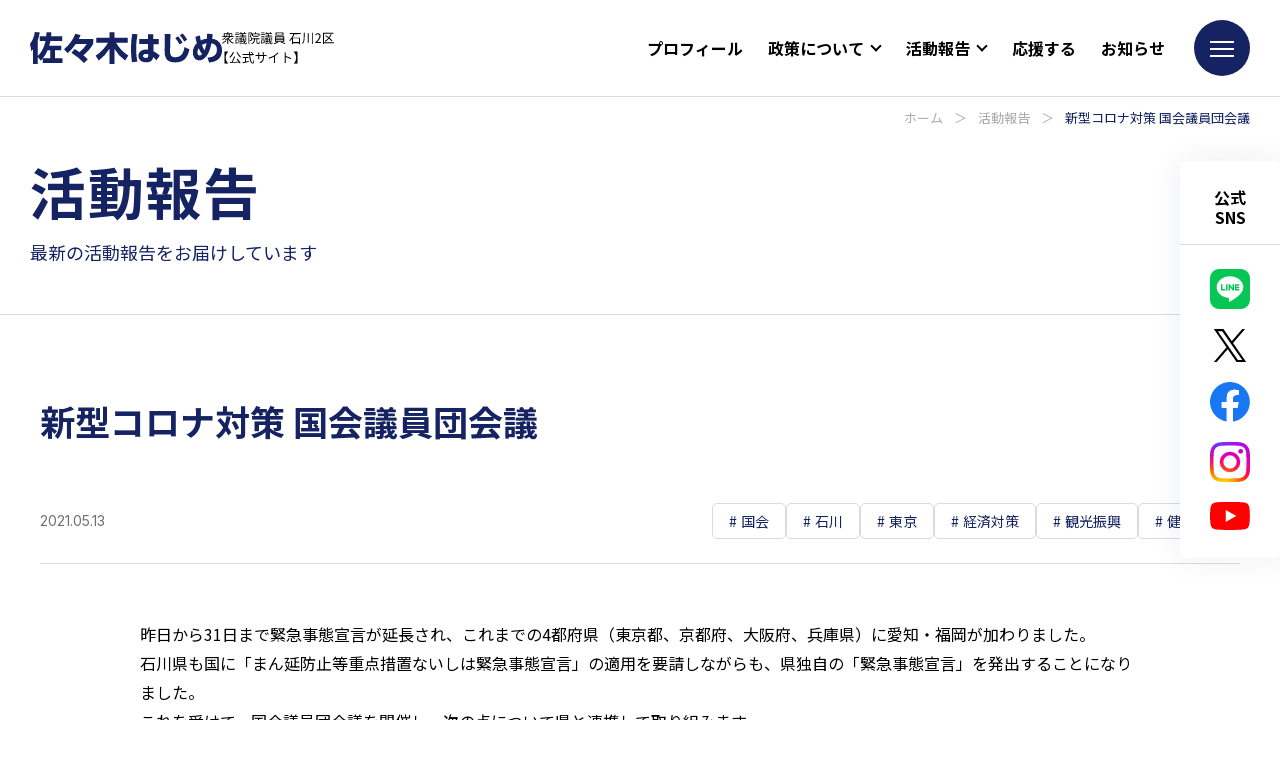

--- FILE ---
content_type: text/html; charset=UTF-8
request_url: https://sasaki-hajime.jp/report/11148/
body_size: 48254
content:
<!DOCTYPE html>
<html lang="ja">

<head>

  <!-- Google Tag Manager -->
  <script>
    (function(w, d, s, l, i) {
      w[l] = w[l] || [];
      w[l].push({
        'gtm.start': new Date().getTime(),
        event: 'gtm.js'
      });
      var f = d.getElementsByTagName(s)[0],
        j = d.createElement(s),
        dl = l != 'dataLayer' ? '&l=' + l : '';
      j.async = true;
      j.src =
        'https://www.googletagmanager.com/gtm.js?id=' + i + dl;
      f.parentNode.insertBefore(j, f);
    })(window, document, 'script', 'dataLayer', 'GTM-PXF6TW4');
  </script>
  <!-- End Google Tag Manager -->

  <meta http-equiv="Content-Type" content="text/html; charset=UTF-8">
  <meta name="viewport" content="width=device-width, initial-scale=1, minimum-scale=1.0, user-scalable=yes">
  <meta name="format-detection" content="telephone=no">
  <link rel="icon" type="image/png" sizes="256x256" href="https://sasaki-hajime.jp/wp/wp-content/themes/sasaki-hajime_wp/assets/img/icon_256.jpg">
  <link rel="apple-touch-icon" type="image/x-icon" href="https://sasaki-hajime.jp/wp/wp-content/themes/sasaki-hajime_wp/assets/img/icon_180.jpg">
  <link rel="icon" type="image/vnd.microsoft.icon" href="https://sasaki-hajime.jp/wp/wp-content/themes/sasaki-hajime_wp/assets/img/favicon.ico">

  <!-- google fonts -->
  <link rel="preconnect" href="https://fonts.googleapis.com">
  <link rel="preconnect" href="https://fonts.gstatic.com" crossorigin>
  <link href="https://fonts.googleapis.com/css2?family=Inter:wght@400;500;700&family=Noto+Sans+JP:wght@400;500;700&display=swap" rel="stylesheet">

  <!-- wp_head -->
  <meta name='robots' content='index, follow, max-image-preview:large, max-snippet:-1, max-video-preview:-1' />

	<!-- This site is optimized with the Yoast SEO plugin v22.6 - https://yoast.com/wordpress/plugins/seo/ -->
	<title>新型コロナ対策 国会議員団会議 | 佐々木紀 公式ウェブサイト | 衆議院議員 石川2区</title>
	<meta name="description" content="佐々木はじめの活動をお知らせしています。外交、国政、地域での活動、メディア掲載情報など、衆議院議員 佐々木はじめの日々の活動をご紹介します。" />
	<link rel="canonical" href="https://sasaki-hajime.jp/report/11148/" />
	<meta property="og:locale" content="ja_JP" />
	<meta property="og:type" content="article" />
	<meta property="og:title" content="新型コロナ対策 国会議員団会議 | 佐々木紀 公式ウェブサイト | 衆議院議員 石川2区" />
	<meta property="og:description" content="佐々木はじめの活動をお知らせしています。外交、国政、地域での活動、メディア掲載情報など、衆議院議員 佐々木はじめの日々の活動をご紹介します。" />
	<meta property="og:url" content="https://sasaki-hajime.jp/report/11148/" />
	<meta property="og:site_name" content="佐々木紀 公式ウェブサイト" />
	<meta property="article:modified_time" content="2023-10-04T05:48:26+00:00" />
	<meta property="og:image" content="https://sasaki-hajime.jp/wp/wp-content/uploads/2023/08/20210513.jpg" />
	<meta name="twitter:card" content="summary_large_image" />
	<meta name="twitter:label1" content="推定読み取り時間" />
	<meta name="twitter:data1" content="2分" />
	<script type="application/ld+json" class="yoast-schema-graph">{"@context":"https://schema.org","@graph":[{"@type":"WebPage","@id":"https://sasaki-hajime.jp/report/11148/","url":"https://sasaki-hajime.jp/report/11148/","name":"新型コロナ対策 国会議員団会議 | 佐々木紀 公式ウェブサイト | 衆議院議員 石川2区","isPartOf":{"@id":"https://sasaki-hajime.jp/#website"},"primaryImageOfPage":{"@id":"https://sasaki-hajime.jp/report/11148/#primaryimage"},"image":{"@id":"https://sasaki-hajime.jp/report/11148/#primaryimage"},"thumbnailUrl":"https://sasaki-hajime.jp/wp/wp-content/uploads/2023/08/20210513.jpg","datePublished":"2021-05-13T09:00:00+00:00","dateModified":"2023-10-04T05:48:26+00:00","description":"佐々木はじめの活動をお知らせしています。外交、国政、地域での活動、メディア掲載情報など、衆議院議員 佐々木はじめの日々の活動をご紹介します。","breadcrumb":{"@id":"https://sasaki-hajime.jp/report/11148/#breadcrumb"},"inLanguage":"ja","potentialAction":[{"@type":"ReadAction","target":["https://sasaki-hajime.jp/report/11148/"]}]},{"@type":"ImageObject","inLanguage":"ja","@id":"https://sasaki-hajime.jp/report/11148/#primaryimage","url":"https://sasaki-hajime.jp/wp/wp-content/uploads/2023/08/20210513.jpg","contentUrl":"https://sasaki-hajime.jp/wp/wp-content/uploads/2023/08/20210513.jpg","width":674,"height":763},{"@type":"BreadcrumbList","@id":"https://sasaki-hajime.jp/report/11148/#breadcrumb","itemListElement":[{"@type":"ListItem","position":1,"name":"ホーム","item":"https://sasaki-hajime.jp/"},{"@type":"ListItem","position":2,"name":"活動報告","item":"https://sasaki-hajime.jp/report/"},{"@type":"ListItem","position":3,"name":"新型コロナ対策 国会議員団会議"}]},{"@type":"WebSite","@id":"https://sasaki-hajime.jp/#website","url":"https://sasaki-hajime.jp/","name":"佐々木紀 公式ウェブサイト","description":"衆議院議員 石川2区","potentialAction":[{"@type":"SearchAction","target":{"@type":"EntryPoint","urlTemplate":"https://sasaki-hajime.jp/?s={search_term_string}"},"query-input":"required name=search_term_string"}],"inLanguage":"ja"}]}</script>
	<!-- / Yoast SEO plugin. -->


<script type="text/javascript">
window._wpemojiSettings = {"baseUrl":"https:\/\/s.w.org\/images\/core\/emoji\/14.0.0\/72x72\/","ext":".png","svgUrl":"https:\/\/s.w.org\/images\/core\/emoji\/14.0.0\/svg\/","svgExt":".svg","source":{"concatemoji":"https:\/\/sasaki-hajime.jp\/wp\/wp-includes\/js\/wp-emoji-release.min.js?ver=6.3.7"}};
/*! This file is auto-generated */
!function(i,n){var o,s,e;function c(e){try{var t={supportTests:e,timestamp:(new Date).valueOf()};sessionStorage.setItem(o,JSON.stringify(t))}catch(e){}}function p(e,t,n){e.clearRect(0,0,e.canvas.width,e.canvas.height),e.fillText(t,0,0);var t=new Uint32Array(e.getImageData(0,0,e.canvas.width,e.canvas.height).data),r=(e.clearRect(0,0,e.canvas.width,e.canvas.height),e.fillText(n,0,0),new Uint32Array(e.getImageData(0,0,e.canvas.width,e.canvas.height).data));return t.every(function(e,t){return e===r[t]})}function u(e,t,n){switch(t){case"flag":return n(e,"\ud83c\udff3\ufe0f\u200d\u26a7\ufe0f","\ud83c\udff3\ufe0f\u200b\u26a7\ufe0f")?!1:!n(e,"\ud83c\uddfa\ud83c\uddf3","\ud83c\uddfa\u200b\ud83c\uddf3")&&!n(e,"\ud83c\udff4\udb40\udc67\udb40\udc62\udb40\udc65\udb40\udc6e\udb40\udc67\udb40\udc7f","\ud83c\udff4\u200b\udb40\udc67\u200b\udb40\udc62\u200b\udb40\udc65\u200b\udb40\udc6e\u200b\udb40\udc67\u200b\udb40\udc7f");case"emoji":return!n(e,"\ud83e\udef1\ud83c\udffb\u200d\ud83e\udef2\ud83c\udfff","\ud83e\udef1\ud83c\udffb\u200b\ud83e\udef2\ud83c\udfff")}return!1}function f(e,t,n){var r="undefined"!=typeof WorkerGlobalScope&&self instanceof WorkerGlobalScope?new OffscreenCanvas(300,150):i.createElement("canvas"),a=r.getContext("2d",{willReadFrequently:!0}),o=(a.textBaseline="top",a.font="600 32px Arial",{});return e.forEach(function(e){o[e]=t(a,e,n)}),o}function t(e){var t=i.createElement("script");t.src=e,t.defer=!0,i.head.appendChild(t)}"undefined"!=typeof Promise&&(o="wpEmojiSettingsSupports",s=["flag","emoji"],n.supports={everything:!0,everythingExceptFlag:!0},e=new Promise(function(e){i.addEventListener("DOMContentLoaded",e,{once:!0})}),new Promise(function(t){var n=function(){try{var e=JSON.parse(sessionStorage.getItem(o));if("object"==typeof e&&"number"==typeof e.timestamp&&(new Date).valueOf()<e.timestamp+604800&&"object"==typeof e.supportTests)return e.supportTests}catch(e){}return null}();if(!n){if("undefined"!=typeof Worker&&"undefined"!=typeof OffscreenCanvas&&"undefined"!=typeof URL&&URL.createObjectURL&&"undefined"!=typeof Blob)try{var e="postMessage("+f.toString()+"("+[JSON.stringify(s),u.toString(),p.toString()].join(",")+"));",r=new Blob([e],{type:"text/javascript"}),a=new Worker(URL.createObjectURL(r),{name:"wpTestEmojiSupports"});return void(a.onmessage=function(e){c(n=e.data),a.terminate(),t(n)})}catch(e){}c(n=f(s,u,p))}t(n)}).then(function(e){for(var t in e)n.supports[t]=e[t],n.supports.everything=n.supports.everything&&n.supports[t],"flag"!==t&&(n.supports.everythingExceptFlag=n.supports.everythingExceptFlag&&n.supports[t]);n.supports.everythingExceptFlag=n.supports.everythingExceptFlag&&!n.supports.flag,n.DOMReady=!1,n.readyCallback=function(){n.DOMReady=!0}}).then(function(){return e}).then(function(){var e;n.supports.everything||(n.readyCallback(),(e=n.source||{}).concatemoji?t(e.concatemoji):e.wpemoji&&e.twemoji&&(t(e.twemoji),t(e.wpemoji)))}))}((window,document),window._wpemojiSettings);
</script>
<style type="text/css">
img.wp-smiley,
img.emoji {
	display: inline !important;
	border: none !important;
	box-shadow: none !important;
	height: 1em !important;
	width: 1em !important;
	margin: 0 0.07em !important;
	vertical-align: -0.1em !important;
	background: none !important;
	padding: 0 !important;
}
</style>
	<link rel='stylesheet' id='wp-block-library-css' href='https://sasaki-hajime.jp/wp/wp-includes/css/dist/block-library/style.min.css?ver=6.3.7' type='text/css' media='all' />
<style id='classic-theme-styles-inline-css' type='text/css'>
/*! This file is auto-generated */
.wp-block-button__link{color:#fff;background-color:#32373c;border-radius:9999px;box-shadow:none;text-decoration:none;padding:calc(.667em + 2px) calc(1.333em + 2px);font-size:1.125em}.wp-block-file__button{background:#32373c;color:#fff;text-decoration:none}
</style>
<style id='global-styles-inline-css' type='text/css'>
body{--wp--preset--color--black: #000000;--wp--preset--color--cyan-bluish-gray: #abb8c3;--wp--preset--color--white: #ffffff;--wp--preset--color--pale-pink: #f78da7;--wp--preset--color--vivid-red: #cf2e2e;--wp--preset--color--luminous-vivid-orange: #ff6900;--wp--preset--color--luminous-vivid-amber: #fcb900;--wp--preset--color--light-green-cyan: #7bdcb5;--wp--preset--color--vivid-green-cyan: #00d084;--wp--preset--color--pale-cyan-blue: #8ed1fc;--wp--preset--color--vivid-cyan-blue: #0693e3;--wp--preset--color--vivid-purple: #9b51e0;--wp--preset--gradient--vivid-cyan-blue-to-vivid-purple: linear-gradient(135deg,rgba(6,147,227,1) 0%,rgb(155,81,224) 100%);--wp--preset--gradient--light-green-cyan-to-vivid-green-cyan: linear-gradient(135deg,rgb(122,220,180) 0%,rgb(0,208,130) 100%);--wp--preset--gradient--luminous-vivid-amber-to-luminous-vivid-orange: linear-gradient(135deg,rgba(252,185,0,1) 0%,rgba(255,105,0,1) 100%);--wp--preset--gradient--luminous-vivid-orange-to-vivid-red: linear-gradient(135deg,rgba(255,105,0,1) 0%,rgb(207,46,46) 100%);--wp--preset--gradient--very-light-gray-to-cyan-bluish-gray: linear-gradient(135deg,rgb(238,238,238) 0%,rgb(169,184,195) 100%);--wp--preset--gradient--cool-to-warm-spectrum: linear-gradient(135deg,rgb(74,234,220) 0%,rgb(151,120,209) 20%,rgb(207,42,186) 40%,rgb(238,44,130) 60%,rgb(251,105,98) 80%,rgb(254,248,76) 100%);--wp--preset--gradient--blush-light-purple: linear-gradient(135deg,rgb(255,206,236) 0%,rgb(152,150,240) 100%);--wp--preset--gradient--blush-bordeaux: linear-gradient(135deg,rgb(254,205,165) 0%,rgb(254,45,45) 50%,rgb(107,0,62) 100%);--wp--preset--gradient--luminous-dusk: linear-gradient(135deg,rgb(255,203,112) 0%,rgb(199,81,192) 50%,rgb(65,88,208) 100%);--wp--preset--gradient--pale-ocean: linear-gradient(135deg,rgb(255,245,203) 0%,rgb(182,227,212) 50%,rgb(51,167,181) 100%);--wp--preset--gradient--electric-grass: linear-gradient(135deg,rgb(202,248,128) 0%,rgb(113,206,126) 100%);--wp--preset--gradient--midnight: linear-gradient(135deg,rgb(2,3,129) 0%,rgb(40,116,252) 100%);--wp--preset--font-size--small: 13px;--wp--preset--font-size--medium: 20px;--wp--preset--font-size--large: 36px;--wp--preset--font-size--x-large: 42px;--wp--preset--spacing--20: 0.44rem;--wp--preset--spacing--30: 0.67rem;--wp--preset--spacing--40: 1rem;--wp--preset--spacing--50: 1.5rem;--wp--preset--spacing--60: 2.25rem;--wp--preset--spacing--70: 3.38rem;--wp--preset--spacing--80: 5.06rem;--wp--preset--shadow--natural: 6px 6px 9px rgba(0, 0, 0, 0.2);--wp--preset--shadow--deep: 12px 12px 50px rgba(0, 0, 0, 0.4);--wp--preset--shadow--sharp: 6px 6px 0px rgba(0, 0, 0, 0.2);--wp--preset--shadow--outlined: 6px 6px 0px -3px rgba(255, 255, 255, 1), 6px 6px rgba(0, 0, 0, 1);--wp--preset--shadow--crisp: 6px 6px 0px rgba(0, 0, 0, 1);}:where(.is-layout-flex){gap: 0.5em;}:where(.is-layout-grid){gap: 0.5em;}body .is-layout-flow > .alignleft{float: left;margin-inline-start: 0;margin-inline-end: 2em;}body .is-layout-flow > .alignright{float: right;margin-inline-start: 2em;margin-inline-end: 0;}body .is-layout-flow > .aligncenter{margin-left: auto !important;margin-right: auto !important;}body .is-layout-constrained > .alignleft{float: left;margin-inline-start: 0;margin-inline-end: 2em;}body .is-layout-constrained > .alignright{float: right;margin-inline-start: 2em;margin-inline-end: 0;}body .is-layout-constrained > .aligncenter{margin-left: auto !important;margin-right: auto !important;}body .is-layout-constrained > :where(:not(.alignleft):not(.alignright):not(.alignfull)){max-width: var(--wp--style--global--content-size);margin-left: auto !important;margin-right: auto !important;}body .is-layout-constrained > .alignwide{max-width: var(--wp--style--global--wide-size);}body .is-layout-flex{display: flex;}body .is-layout-flex{flex-wrap: wrap;align-items: center;}body .is-layout-flex > *{margin: 0;}body .is-layout-grid{display: grid;}body .is-layout-grid > *{margin: 0;}:where(.wp-block-columns.is-layout-flex){gap: 2em;}:where(.wp-block-columns.is-layout-grid){gap: 2em;}:where(.wp-block-post-template.is-layout-flex){gap: 1.25em;}:where(.wp-block-post-template.is-layout-grid){gap: 1.25em;}.has-black-color{color: var(--wp--preset--color--black) !important;}.has-cyan-bluish-gray-color{color: var(--wp--preset--color--cyan-bluish-gray) !important;}.has-white-color{color: var(--wp--preset--color--white) !important;}.has-pale-pink-color{color: var(--wp--preset--color--pale-pink) !important;}.has-vivid-red-color{color: var(--wp--preset--color--vivid-red) !important;}.has-luminous-vivid-orange-color{color: var(--wp--preset--color--luminous-vivid-orange) !important;}.has-luminous-vivid-amber-color{color: var(--wp--preset--color--luminous-vivid-amber) !important;}.has-light-green-cyan-color{color: var(--wp--preset--color--light-green-cyan) !important;}.has-vivid-green-cyan-color{color: var(--wp--preset--color--vivid-green-cyan) !important;}.has-pale-cyan-blue-color{color: var(--wp--preset--color--pale-cyan-blue) !important;}.has-vivid-cyan-blue-color{color: var(--wp--preset--color--vivid-cyan-blue) !important;}.has-vivid-purple-color{color: var(--wp--preset--color--vivid-purple) !important;}.has-black-background-color{background-color: var(--wp--preset--color--black) !important;}.has-cyan-bluish-gray-background-color{background-color: var(--wp--preset--color--cyan-bluish-gray) !important;}.has-white-background-color{background-color: var(--wp--preset--color--white) !important;}.has-pale-pink-background-color{background-color: var(--wp--preset--color--pale-pink) !important;}.has-vivid-red-background-color{background-color: var(--wp--preset--color--vivid-red) !important;}.has-luminous-vivid-orange-background-color{background-color: var(--wp--preset--color--luminous-vivid-orange) !important;}.has-luminous-vivid-amber-background-color{background-color: var(--wp--preset--color--luminous-vivid-amber) !important;}.has-light-green-cyan-background-color{background-color: var(--wp--preset--color--light-green-cyan) !important;}.has-vivid-green-cyan-background-color{background-color: var(--wp--preset--color--vivid-green-cyan) !important;}.has-pale-cyan-blue-background-color{background-color: var(--wp--preset--color--pale-cyan-blue) !important;}.has-vivid-cyan-blue-background-color{background-color: var(--wp--preset--color--vivid-cyan-blue) !important;}.has-vivid-purple-background-color{background-color: var(--wp--preset--color--vivid-purple) !important;}.has-black-border-color{border-color: var(--wp--preset--color--black) !important;}.has-cyan-bluish-gray-border-color{border-color: var(--wp--preset--color--cyan-bluish-gray) !important;}.has-white-border-color{border-color: var(--wp--preset--color--white) !important;}.has-pale-pink-border-color{border-color: var(--wp--preset--color--pale-pink) !important;}.has-vivid-red-border-color{border-color: var(--wp--preset--color--vivid-red) !important;}.has-luminous-vivid-orange-border-color{border-color: var(--wp--preset--color--luminous-vivid-orange) !important;}.has-luminous-vivid-amber-border-color{border-color: var(--wp--preset--color--luminous-vivid-amber) !important;}.has-light-green-cyan-border-color{border-color: var(--wp--preset--color--light-green-cyan) !important;}.has-vivid-green-cyan-border-color{border-color: var(--wp--preset--color--vivid-green-cyan) !important;}.has-pale-cyan-blue-border-color{border-color: var(--wp--preset--color--pale-cyan-blue) !important;}.has-vivid-cyan-blue-border-color{border-color: var(--wp--preset--color--vivid-cyan-blue) !important;}.has-vivid-purple-border-color{border-color: var(--wp--preset--color--vivid-purple) !important;}.has-vivid-cyan-blue-to-vivid-purple-gradient-background{background: var(--wp--preset--gradient--vivid-cyan-blue-to-vivid-purple) !important;}.has-light-green-cyan-to-vivid-green-cyan-gradient-background{background: var(--wp--preset--gradient--light-green-cyan-to-vivid-green-cyan) !important;}.has-luminous-vivid-amber-to-luminous-vivid-orange-gradient-background{background: var(--wp--preset--gradient--luminous-vivid-amber-to-luminous-vivid-orange) !important;}.has-luminous-vivid-orange-to-vivid-red-gradient-background{background: var(--wp--preset--gradient--luminous-vivid-orange-to-vivid-red) !important;}.has-very-light-gray-to-cyan-bluish-gray-gradient-background{background: var(--wp--preset--gradient--very-light-gray-to-cyan-bluish-gray) !important;}.has-cool-to-warm-spectrum-gradient-background{background: var(--wp--preset--gradient--cool-to-warm-spectrum) !important;}.has-blush-light-purple-gradient-background{background: var(--wp--preset--gradient--blush-light-purple) !important;}.has-blush-bordeaux-gradient-background{background: var(--wp--preset--gradient--blush-bordeaux) !important;}.has-luminous-dusk-gradient-background{background: var(--wp--preset--gradient--luminous-dusk) !important;}.has-pale-ocean-gradient-background{background: var(--wp--preset--gradient--pale-ocean) !important;}.has-electric-grass-gradient-background{background: var(--wp--preset--gradient--electric-grass) !important;}.has-midnight-gradient-background{background: var(--wp--preset--gradient--midnight) !important;}.has-small-font-size{font-size: var(--wp--preset--font-size--small) !important;}.has-medium-font-size{font-size: var(--wp--preset--font-size--medium) !important;}.has-large-font-size{font-size: var(--wp--preset--font-size--large) !important;}.has-x-large-font-size{font-size: var(--wp--preset--font-size--x-large) !important;}
.wp-block-navigation a:where(:not(.wp-element-button)){color: inherit;}
:where(.wp-block-post-template.is-layout-flex){gap: 1.25em;}:where(.wp-block-post-template.is-layout-grid){gap: 1.25em;}
:where(.wp-block-columns.is-layout-flex){gap: 2em;}:where(.wp-block-columns.is-layout-grid){gap: 2em;}
.wp-block-pullquote{font-size: 1.5em;line-height: 1.6;}
</style>
<link rel='stylesheet' id='style-css' href='https://sasaki-hajime.jp/wp/wp-content/themes/sasaki-hajime_wp/style.css?ver=6.3.7' type='text/css' media='all' />
<link rel="https://api.w.org/" href="https://sasaki-hajime.jp/wp-json/" /><link rel="alternate" type="application/json" href="https://sasaki-hajime.jp/wp-json/wp/v2/report/11148" /><link rel="EditURI" type="application/rsd+xml" title="RSD" href="https://sasaki-hajime.jp/wp/xmlrpc.php?rsd" />
<meta name="generator" content="WordPress 6.3.7" />
<link rel='shortlink' href='https://sasaki-hajime.jp/?p=11148' />
<link rel="alternate" type="application/json+oembed" href="https://sasaki-hajime.jp/wp-json/oembed/1.0/embed?url=https%3A%2F%2Fsasaki-hajime.jp%2Freport%2F11148%2F" />
<link rel="alternate" type="text/xml+oembed" href="https://sasaki-hajime.jp/wp-json/oembed/1.0/embed?url=https%3A%2F%2Fsasaki-hajime.jp%2Freport%2F11148%2F&#038;format=xml" />

</head>

<body class="report-template-default single single-report postid-11148">
  <!-- Google Tag Manager (noscript) -->
  <noscript><iframe src="https://www.googletagmanager.com/ns.html?id=GTM-PXF6TW4" height="0" width="0" style="display:none;visibility:hidden"></iframe></noscript>
  <!-- End Google Tag Manager (noscript) -->

  <header id="header" class="l-header">
    <div class="l-header__inner">
            <div class="l-header__logo">
        <a href="https://sasaki-hajime.jp">
          <img class="name" src="https://sasaki-hajime.jp/wp/wp-content/themes/sasaki-hajime_wp/assets/img/common/logo.svg" alt="佐々木はじめ" />
          <picture>
            <source media="(max-width:767px)" srcset="https://sasaki-hajime.jp/wp/wp-content/themes/sasaki-hajime_wp/assets/img/common/text_sitename_sp.svg">
            <img class="text" src="https://sasaki-hajime.jp/wp/wp-content/themes/sasaki-hajime_wp/assets/img/common/text_sitename_pc.svg" alt="衆議院議員 石川2区 公式サイト">
          </picture>
        </a>
      </div>
      <nav class="l-header__nav">
        <ul>
          <li class="nav-item"><a href="https://sasaki-hajime.jp/profile/">プロフィール</a></li>
          <li class="nav-item">
            <span>政策について</span>
            <ul>
              <li><a href="https://sasaki-hajime.jp/policy/">政策</a></li>
              <li><a href="https://sasaki-hajime.jp/national/">国政における取り組み</a></li>
              <li><a href="https://sasaki-hajime.jp/local/">地方における取り組み</a></li>
            </ul>
          </li>
          <li class="nav-item">
            <span>活動報告</span>
            <ul>
              <li><a href="https://sasaki-hajime.jp/report/">活動報告</a></li>
              <li><a href="https://sasaki-hajime.jp/hajimetsushin/">はじめ通信</a></li>
            </ul>
          </li>
          <li class="nav-item"><a href="https://sasaki-hajime.jp/support/">応援する</a></li>
          <li class="nav-item"><a href="https://sasaki-hajime.jp/info/">お知らせ</a></li>
        </ul>
      </nav>
      <div class="l-header__menu">
        <div class="c-menu-icon">
          <div class="c-menu-icon__inner">
            <span></span>
            <span></span>
            <span></span>
          </div>
        </div>
      </div>
    </div>
  </header>
  <div class="l-menu">
    <div class="l-menu__close">
      <div class="c-menu-close">
        <div class="c-menu-close__inner">
          <span></span>
          <span></span>
        </div>
      </div>
    </div>
    <div class="l-menu__container">
      <div class="l-menu__wrap">
        <div class="l-menu__info">
          <div class="info-content">
            <div class="info-content__person">
              <img class="name" loading="lazy" src="https://sasaki-hajime.jp/wp/wp-content/themes/sasaki-hajime_wp/assets/img/common/logo_white.svg" width="240" height="40" alt="佐々木はじめ" />
              <div class="role">衆議院議員 石川2区</div>
              <div class="area">（小松市、加賀市、能美市、白山市、野々市市、能美郡）</div>
            </div>
            <div class="info-content__sns">
              <p class="title">佐々木はじめの声</p>
              <ul>
                <li>
                  <a href="https://liff.line.me/1645278921-kWRPP32q/?accountId=clr8097m" target="_blank" rel="noopener">
                    <img loading="lazy" src="https://sasaki-hajime.jp/wp/wp-content/themes/sasaki-hajime_wp/assets/img/common/icon_line.svg" width="40" height="40" alt="LINE" />
                  </a>
                </li>
                <li>
                  <a href="https://twitter.com/hajime24331" target="_blank" rel="noopener">
                    <img loading="lazy" src="https://sasaki-hajime.jp/wp/wp-content/themes/sasaki-hajime_wp/assets/img/common/icon_x.svg" width="40" height="32" alt="X" />
                  </a>
                </li>
                <li>
                  <a href="https://www.facebook.com/start.sasaki.hajime/" target="_blank" rel="noopener">
                    <img loading="lazy" src="https://sasaki-hajime.jp/wp/wp-content/themes/sasaki-hajime_wp/assets/img/common/icon_facebook.svg" width="40" height="40" alt="Facebook" />
                  </a>
                </li>
                <li>
                  <a href="https://www.instagram.com/sasakihajime.ishikawa/" target="_blank" rel="noopener">
                    <img loading="lazy" src="https://sasaki-hajime.jp/wp/wp-content/themes/sasaki-hajime_wp/assets/img/common/icon_instagram.svg" width="40" height="40" alt="Instagram" />
                  </a>
                </li>
                <li>
                <a href="https://www.youtube.com/channel/UCqlUs4pJGU1-fx46AN95lqA" target="_blank" rel="noopener">
                  <img loading="lazy" src="https://sasaki-hajime.jp/wp/wp-content/themes/sasaki-hajime_wp/assets/img/common/icon_youtube.svg" width="40" height="28" alt="YouTube" />
                </a>
              </li>
              </ul>
            </div>
          </div>
        </div>
        <nav class="l-menu__nav">
          <div class="nav-content">
            <ul>
              <li><a href="https://sasaki-hajime.jp/">トップページ</a></li>
              <li><a href="https://sasaki-hajime.jp/profile/">プロフィール</a></li>
              <li>
                <a href="https://sasaki-hajime.jp/policy/">政策</a>
                <ul>
                  <li><a href="https://sasaki-hajime.jp/policy/#policy-strength">育てたい３つの力</a></li>
                  <li><a href="https://sasaki-hajime.jp/policy/#policy-vision">佐々木はじめが考える強い国づくりとは</a></li>
                  <li><a href="https://sasaki-hajime.jp/policy/#policy-link">佐々木はじめができること</a></li>
                  <li><a href="https://sasaki-hajime.jp/policy/#policy-effort">政治をもっと身近に！</a></li>
                </ul>
              </li>
              <li><a href="https://sasaki-hajime.jp/national/">国政における取り組み</a></li>
              <li><a href="https://sasaki-hajime.jp/local/">地方における取り組み</a></li>
            </ul>
            <ul>
              <li>
                <a href="https://sasaki-hajime.jp/support/">応援する</a>
                <ul>
                  <li><a href="https://sasaki-hajime.jp/support/#support-block01">後援会に入会する</a></li>
                  <li><a href="https://sasaki-hajime.jp/support/#support-block02">ボランティアスタッフになる</a></li>
                  <li><a href="https://sasaki-hajime.jp/support/#support-block03">LINEで友達登録する</a></li>
                  <li><a href="https://sasaki-hajime.jp/support/#support-block04">党員・協力党員になる</a></li>
                </ul>
              </li>
              <li>
                <a href="https://sasaki-hajime.jp/report/">活動報告</a>
                <ul class="categories">
                  <li><a href="https://sasaki-hajime.jp/report/reportcat/%e5%9b%bd%e4%bc%9a/">国会</a></li><li><a href="https://sasaki-hajime.jp/report/reportcat/%e6%94%bf%e5%85%9a%e6%b4%bb%e5%8b%95/">政党活動</a></li><li><a href="https://sasaki-hajime.jp/report/reportcat/%e7%9f%b3%e5%b7%9d/">石川</a></li><li><a href="https://sasaki-hajime.jp/report/reportcat/%e6%9d%b1%e4%ba%ac/">東京</a></li><li><a href="https://sasaki-hajime.jp/report/reportcat/%e5%9b%bd%e9%9a%9b/">国際</a></li><li><a href="https://sasaki-hajime.jp/report/reportcat/%e5%ae%89%e5%85%a8%e4%bf%9d%e9%9a%9c/">安全保障</a></li>                </ul>
                <ul>
                  <li><a href="https://sasaki-hajime.jp/hajimetsushin/">はじめ通信</a></li>
                </ul>
              </li>
              <li><a href="https://sasaki-hajime.jp/office/">事務所情報</a></li>
              <li><a href="https://sasaki-hajime.jp/info/">お知らせ</a></li>
              <li><a href="https://sasaki-hajime.jp/contact/">お問い合わせフォーム</a></li>
            </ul>
          </div>

        </nav>
      </div>
    </div>
  </div>
<main class="single report l-main l-page">
  <div class="l-page__header">
    <div class="l-page__breadcrumb">
      <p class="p-breadcrumb"><span><span><a href="https://sasaki-hajime.jp/">ホーム</a></span> ＞ <span><a href="https://sasaki-hajime.jp/report/">活動報告</a></span> ＞ <span class="breadcrumb_last" aria-current="page">新型コロナ対策 国会議員団会議</span></span></p>    </div>
    <div class="l-page__title">
      <h1 class="main">活動報告</h1>
      <p class="sub">最新の活動報告をお届けしています</p>
    </div>
  </div>
  <div class="l-page__container">
    <div class="p-container">
              <article class="article">
          <div class="article__header">
            <h1 class="title">新型コロナ対策 国会議員団会議</h1>
            <div class="info">
              <div class="date">2021.05.13</div>
              <div class="category">
                                  <div class="c-category c-category--list">
                                          <p class="c-category__item"><span class="wrap">国会</span></p>
                                          <p class="c-category__item"><span class="wrap">石川</span></p>
                                          <p class="c-category__item"><span class="wrap">東京</span></p>
                                          <p class="c-category__item"><span class="wrap">経済対策</span></p>
                                          <p class="c-category__item"><span class="wrap">観光振興</span></p>
                                          <p class="c-category__item"><span class="wrap">健康福祉</span></p>
                                      </div>
                              </div>
            </div>
          </div>
          <div class="article__content">
            <div class="p-editor-content">
              
<p>昨日から31日まで緊急事態宣言が延長され、これまでの4都府県（東京都、京都府、大阪府、兵庫県）に愛知・福岡が加わりました。<br>石川県も国に「まん延防止等重点措置ないしは緊急事態宣言」の適用を要請しながらも、県独自の「緊急事態宣言」を発出することになりました。<br>これを受けて、国会議員団会議を開催し、次の点について県と連携して取り組みます。<br><br>①感染拡大防止に全力を尽くす<br>②ワクチン接種をスピーディーに進める<br>③経済対策を広範囲に実施する<br><br>県が国に不満があるとの報道がありました。国が県の蔓延防止措置の要請を受け入れないのではなくて、国は県に次の点を要請していて、感染状況だけでなく、県の取り組み状況も含め検討材料としています。県には、国と連絡を密にすることや早め早めの取り組みをお願いしていきます。<br><br>・富山県並みの病床確保（富山500、石川373）<br>・酒類の提供を禁止する等の県民の権利制限が伴う処置を行う準備があるのか（ほとんどの対象地域では酒類の提供を禁止している）<br>・入院率の改善<br><br>以上の点について、県がどう考え、どう取り組むかが重要になります。<br>また、経済対策についても、国からの交付金を使って、国の支援が行き届かない部分を埋めるような支援をお願いしていきます。<br>旅館・ホテルや交通、お土産・物販などの観光関連事業者への支援、食材や酒類の卸販売事業者への支援、お祭りやイベント関係事業者への支援など幅広い関係者の支援が必要となってきています。<br><br>国・県・市町が連携し、重複することなく、幅広い業種をお支えできるよう国会議員が行事役となって取り組んで参ります。<br></p>


<div class="wp-block-image">
<figure class="aligncenter size-full"><img decoding="async" fetchpriority="high" width="674" height="763" src="https://sasaki-hajime.jp/wp/wp-content/uploads/2023/08/20210513.jpg" alt="" class="wp-image-11149" srcset="https://sasaki-hajime.jp/wp/wp-content/uploads/2023/08/20210513.jpg 674w, https://sasaki-hajime.jp/wp/wp-content/uploads/2023/08/20210513-265x300.jpg 265w" sizes="(max-width: 674px) 100vw, 674px" /></figure></div>
            </div>
            <div class="article__reset"></div>
          </div>

          <div class="article__share">
            <ul class="share-button">
              <li class="share-button__item share_facebook"><a href="http://www.facebook.com/share.php?u=https://sasaki-hajime.jp/report/11148/" target="_blank" rel="nofollow noopener noreferrer">
                  <img src="https://sasaki-hajime.jp/wp/wp-content/themes/sasaki-hajime_wp/assets/img/common/share_facebook.svg" alt="Facebook" /></a>
              </li>
              <li class="share-button__item share_x"><a href="http://twitter.com/share?url=https://sasaki-hajime.jp/report/11148/" target="_blank" rel="nofollow noopener noreferrer"><img src="https://sasaki-hajime.jp/wp/wp-content/themes/sasaki-hajime_wp/assets/img/common/share_x.svg" alt="X" /></a></li>
              <li class="share-button__item share_line"><a href="https://line.me/R/msg/text/?https://sasaki-hajime.jp/report/11148/" target="_blank" rel="nofollow noopener noreferrer">
                  <img src="https://sasaki-hajime.jp/wp/wp-content/themes/sasaki-hajime_wp/assets/img/common/share_line.svg" alt="LINE" /></a></li>
            </ul>
          </div>

          <div class="article__back">
            <a href="https://sasaki-hajime.jp/report/">
              <span class="arrow">
                <svg xmlns="http://www.w3.org/2000/svg" width="13.561" height="11.601" viewBox="0 0 13.561 11.601">
                  <g id="グループ_18492" data-name="グループ 18492" transform="translate(1 1)">
                    <path id="線_468" data-name="線 468" d="M11.524,1H0A1,1,0,0,1-1,0,1,1,0,0,1,0-1H11.524a1,1,0,0,1,1,1A1,1,0,0,1,11.524,1Z" transform="translate(11.524 4.8) rotate(180)" />
                    <path id="パス_53155" data-name="パス 53155" d="M5.818,10.6a1,1,0,0,1-.636-.229l-5.819-4.8a1,1,0,0,1,0-1.543l5.819-4.8A1,1,0,0,1,6.59-.636,1,1,0,0,1,6.455.771L1.571,4.8,6.455,8.829A1,1,0,0,1,5.818,10.6Z" transform="translate(11.561 9.6) rotate(180)" />
                  </g>
                </svg>
              </span>
              一覧に戻る
            </a>
          </div>

        </article>
          </div>
  </div>
</main>

<div class="p-fixed-sns js-fixedsns">
  <p class="p-fixed-sns__title"><span class="text--pc">公式<br>SNS</span><span class="text--sp">佐々木はじめの声</span></p>
  <ul class="p-fixed-sns__list">
    <li><a href="https://liff.line.me/1645278921-kWRPP32q/?accountId=clr8097m" target="_blank"><img loading="lazy" src="https://sasaki-hajime.jp/wp/wp-content/themes/sasaki-hajime_wp/assets/img/common/icon_line.svg" width="40" height="40" alt="LINE" /></a></li>
    <li><a href="https://twitter.com/hajime24331" target="_blank"><img loading="lazy" src="https://sasaki-hajime.jp/wp/wp-content/themes/sasaki-hajime_wp/assets/img/common/icon_x.svg" width="40" height="33" alt="x" /></a></li>
    <li><a href="https://www.facebook.com/start.sasaki.hajime/" target="_blank"><img loading="lazy" src="https://sasaki-hajime.jp/wp/wp-content/themes/sasaki-hajime_wp/assets/img/common/icon_facebook.svg" width="40" height="40" alt="Facebook" /></a></li>
    <li><a href="https://www.instagram.com/sasakihajime.ishikawa/" target="_blank"><img loading="lazy" src="https://sasaki-hajime.jp/wp/wp-content/themes/sasaki-hajime_wp/assets/img/common/icon_instagram.svg" width="40" height="40" alt="Instagram" /></a></li>
    <li><a href="https://www.youtube.com/channel/UCqlUs4pJGU1-fx46AN95lqA" target="_blank"><img loading="lazy" src="https://sasaki-hajime.jp/wp/wp-content/themes/sasaki-hajime_wp/assets/img/common/icon_youtube.svg" width="40" height="28" alt="Youtube"/></a></li>
  </ul>
</div>

<footer class="l-footer js-fadeoutsns">
  <div class="l-footer__container">
    <div class="l-footer__row">
      <div class="l-footer__info">
        <div class="info-content">
          <div class="info-content__person">
            <img class="name" loading="lazy" src="https://sasaki-hajime.jp/wp/wp-content/themes/sasaki-hajime_wp/assets/img/common/logo_white.svg" width="240" height="40" alt="佐々木はじめ" />
            <div class="role">衆議院議員 石川2区</div>
            <div class="area">（小松市、加賀市、能美市、白山市、野々市市、能美郡）</div>
          </div>
          <div class="info-content__office">
            <ul>
              <li>
                <p class="title">小松事務所</p>
                <p class="text">〒923-0941　石川県小松市城南町35番地</p>
                <p class="text">TEL：<a href="tel:0761-21-1181" class="u-tel-link">0761-21-1181</a> ／ <span>FAX：0761-21-1172</span></p>
              </li>
              <li>
                <p class="title">国会事務所</p>
                <p class="text">〒100-8982　東京都千代田区永田町2-1-2<br>衆議院第二議員会館301号室</p>
                <p class="text">TEL：<a href="tel:03-3508-7059" class="u-tel-link">03-3508-7059</a> ／ <span>FAX：03-6273-3012</span></p>
              </li>
            </ul>
          </div>
          <div class="info-content__sns">
            <p class="title">公式SNS</p>
            <ul>
              <li>
                <a href="https://liff.line.me/1645278921-kWRPP32q/?accountId=clr8097m" target="_blank" rel="noopener">
                  <img loading="lazy" src="https://sasaki-hajime.jp/wp/wp-content/themes/sasaki-hajime_wp/assets/img/common/icon_line.svg" width="40" height="40" alt="LINE" />
                </a>
              </li>
              <li>
                <a href="https://twitter.com/hajime24331" target="_blank" rel="noopener">
                  <img loading="lazy" src="https://sasaki-hajime.jp/wp/wp-content/themes/sasaki-hajime_wp/assets/img/common/icon_x_white.svg" width="40" height="32" alt="X" />
                </a>
              </li>
              <li>
                <a href="https://www.facebook.com/start.sasaki.hajime/" target="_blank" rel="noopener">
                  <img loading="lazy" src="https://sasaki-hajime.jp/wp/wp-content/themes/sasaki-hajime_wp/assets/img/common/icon_facebook.svg" width="40" height="40" alt="Facebook" />
                </a>
              </li>
              <li>
                <a href="https://www.instagram.com/sasakihajime.ishikawa/" target="_blank" rel="noopener">
                  <img loading="lazy" src="https://sasaki-hajime.jp/wp/wp-content/themes/sasaki-hajime_wp/assets/img/common/icon_instagram.svg" width="40" height="40" alt="Instagram" />
                </a>
              </li>
              <li>
                <a href="https://www.youtube.com/channel/UCqlUs4pJGU1-fx46AN95lqA" target="_blank" rel="noopener">
                  <img loading="lazy" src="https://sasaki-hajime.jp/wp/wp-content/themes/sasaki-hajime_wp/assets/img/common/icon_youtube.svg" width="40" height="28" alt="YouTube" />
                </a>
              </li>
            </ul>
          </div>
        </div>
      </div>
      <div class="l-footer__nav">
        <div class="nav-content">
          <ul>
            <li><a href="https://sasaki-hajime.jp/">トップページ</a></li>
            <li><a href="https://sasaki-hajime.jp/profile/">プロフィール</a></li>
            <li>
              <a href="https://sasaki-hajime.jp/policy/">政策</a>
                              <ul>
                  <li><a href="https://sasaki-hajime.jp/policy/#policy-strength">育てたい３つの力</a></li>
                  <li><a href="https://sasaki-hajime.jp/policy/#policy-vision">佐々木はじめが考える強い国づくりとは</a></li>
                  <li><a href="https://sasaki-hajime.jp/policy/#policy-link">佐々木はじめができること</a></li>
                  <li><a href="https://sasaki-hajime.jp/policy/#policy-effort">政治をもっと身近に！</a></li>
                </ul>
                          </li>
            <li><a href="https://sasaki-hajime.jp/national/">国政における取り組み</a></li>
            <li><a href="https://sasaki-hajime.jp/local/">地方における取り組み</a></li>
            <li>
              <a href="https://sasaki-hajime.jp/support/">応援する</a>
                              <ul>
                  <li><a href="https://sasaki-hajime.jp/support/#support-block01">後援会に入会する</a></li>
                  <li><a href="https://sasaki-hajime.jp/support/#support-block02">ボランティアスタッフになる</a></li>
                  <li><a href="https://sasaki-hajime.jp/support/#support-block03">LINEで友達登録する</a></li>
                  <li><a href="https://sasaki-hajime.jp/support/#support-block04">党員・協力党員になる</a></li>
                </ul>
                          </li>
            <li>
              <a href="https://sasaki-hajime.jp/report/">活動報告</a>
              <ul class="categories">
                <li><a href="https://sasaki-hajime.jp/report/reportcat/%e5%9b%bd%e4%bc%9a/">国会</a></li><li><a href="https://sasaki-hajime.jp/report/reportcat/%e6%94%bf%e5%85%9a%e6%b4%bb%e5%8b%95/">政党活動</a></li><li><a href="https://sasaki-hajime.jp/report/reportcat/%e7%9f%b3%e5%b7%9d/">石川</a></li><li><a href="https://sasaki-hajime.jp/report/reportcat/%e6%9d%b1%e4%ba%ac/">東京</a></li><li><a href="https://sasaki-hajime.jp/report/reportcat/%e5%9b%bd%e9%9a%9b/">国際</a></li><li><a href="https://sasaki-hajime.jp/report/reportcat/%e5%ae%89%e5%85%a8%e4%bf%9d%e9%9a%9c/">安全保障</a></li>              </ul>
              <ul>
                <li><a href="https://sasaki-hajime.jp/hajimetsushin/">はじめ通信</a></li>
              </ul>
            </li>
            <li><a href="https://sasaki-hajime.jp/office/">事務所情報</a></li>
            <li><a href="https://sasaki-hajime.jp/info/">お知らせ</a></li>
            <li><a href="https://sasaki-hajime.jp/contact/">お問い合わせフォーム</a></li>
          </ul>
        </div>
        <ul class="city-list">
          <li>
            <a class="city-item" href="https://www.pref.ishikawa.lg.jp/" target="_blank">
              <img loading="lazy" src="https://sasaki-hajime.jp/wp/wp-content/themes/sasaki-hajime_wp/assets/img/footer/img_ishikawa.svg" width="77" height="28" alt="石川県" />
            </a>
          </li>
          <li>
            <a class="city-item" href="https://www.city.komatsu.lg.jp/" target="_blank">
              <img loading="lazy" src="https://sasaki-hajime.jp/wp/wp-content/themes/sasaki-hajime_wp/assets/img/footer/img_komatsu.svg" width="70" height="20" alt="小松市" />
            </a>
          </li>
          <li>
            <a class="city-item" href="https://www.city.kaga.ishikawa.jp/" target="_blank">
              <img loading="lazy" src="https://sasaki-hajime.jp/wp/wp-content/themes/sasaki-hajime_wp/assets/img/footer/img_kaga.svg" width="77" height="20" alt="加賀市" />
            </a>
          </li>
          <li>
            <a class="city-item" href="https://www.city.nomi.ishikawa.jp/www/index.html" target="_blank">
              <img loading="lazy" src="https://sasaki-hajime.jp/wp/wp-content/themes/sasaki-hajime_wp/assets/img/footer/img_nomi.svg" width="71" height="20" alt="能美市" />
            </a>
          </li>
          <li>
            <a class="city-item" href="https://www.city.hakusan.lg.jp/" target="_blank">
              <img loading="lazy" src="https://sasaki-hajime.jp/wp/wp-content/themes/sasaki-hajime_wp/assets/img/footer/img_hakusan.svg" width="78" height="20" alt="白山市" />
            </a>
          </li>
          <li>
            <a class="city-item" href="https://www.city.nonoichi.lg.jp/" target="_blank">
              <img loading="lazy" src="https://sasaki-hajime.jp/wp/wp-content/themes/sasaki-hajime_wp/assets/img/footer/img_nonoichi.svg" width="83" height="23" alt="野々市市" />
            </a>
          </li>
          <li>
            <a class="city-item" href="http://www.town.kawakita.ishikawa.jp/" target="_blank">
              <img loading="lazy" src="https://sasaki-hajime.jp/wp/wp-content/themes/sasaki-hajime_wp/assets/img/footer/img_kawakita.svg" width="70" height="20" alt="川北町" />
            </a>
          </li>
        </ul>
        <ul class="other-list">
          <li>
            <a href="https://www.jimin.jp/" target="_blank"><img loading="lazy" src="https://sasaki-hajime.jp/wp/wp-content/themes/sasaki-hajime_wp/assets/img/footer/img_jimin.jpg" width="220" height="55" alt="自民党 Lib Dems" /></a>
          </li>
          <li>
            <table align="center" width="130" border="0" cellpadding="2" cellspacing="0" title="SSLサーバ証明書導入の証　グローバルサインのサイトシール" class="mgB20">
              <tr>
                <td width="130" align="center" valign="top">
                  <span id="ss_img_wrapper_130-66_flash_ja">
                    <a href="https://jp.globalsign.com/" target="_blank">
                    <img alt="SSL　GMOグローバルサインのサイトシール" border="0" id="ss_img" src="//seal.globalsign.com/SiteSeal/images/gs_noscript_130-66_ja.gif">
                    </a>
                  </span>
                <script type="text/javascript" src="//seal.globalsign.com/SiteSeal/gs_flash_130-66_ja.js"></script>
                <a href="https://jp.globalsign.com/election/elector/ssl/part1.html" target="_blank" style="text-decoration:none; font:bold 10px 'ＭＳ ゴシック',sans-serif; letter-spacing:.5px; text-align:center; margin:0px; padding:0px;">公式サイトの確認方法</a>
                </td>
              </tr>
            </table>
          </li>
        </ul>
      </div>
    </div>
    <div class="l-footer__bottom">
      <ul>
        <li><a href="https://sasaki-hajime.jp/privacy/">プライバシーポリシー</a></li>
      </ul>
      <div class="copyright">©2026 佐々木紀 事務所. All rights reserved.</div>
    </div>
  </div>
</footer>

<!-- wp_footer -->
<script type='text/javascript' src='https://sasaki-hajime.jp/wp/wp-content/themes/sasaki-hajime_wp/assets/js/main.js?ver=6.3.7' id='main-js'></script>
<!-- /wp_footer -->
</body>

</html>


--- FILE ---
content_type: text/css
request_url: https://sasaki-hajime.jp/wp/wp-content/themes/sasaki-hajime_wp/style.css?ver=6.3.7
body_size: 144254
content:
@charset "UTF-8";/*!
 * ress.css • v4.0.0
 * MIT License
 * github.com/filipelinhares/ress
 */html{-webkit-box-sizing:border-box;box-sizing:border-box;-moz-tab-size:4;-o-tab-size:4;tab-size:4;word-break:normal}*,:after,:before{background-repeat:no-repeat;-webkit-box-sizing:inherit;box-sizing:inherit}:after,:before{text-decoration:inherit;vertical-align:inherit}*{margin:0;padding:0}hr{color:inherit;height:0;overflow:visible}details,main{display:block}summary{display:list-item}small{font-size:80%}[hidden]{display:none}abbr[title]{border-bottom:none;text-decoration:underline;-webkit-text-decoration:underline dotted;text-decoration:underline dotted}a{background-color:transparent}a:active,a:hover{outline-width:0}code,kbd,pre,samp{font-family:monospace,monospace}pre{font-size:1em}b,strong{font-weight:bolder}sub,sup{font-size:75%;line-height:0;position:relative;vertical-align:baseline}sub{bottom:-.25em}sup{top:-.5em}table{border-color:inherit;text-indent:0}input{border-radius:0}[disabled]{cursor:default}[type=number]::-webkit-inner-spin-button,[type=number]::-webkit-outer-spin-button{height:auto}[type=search]{-webkit-appearance:textfield;outline-offset:-2px}[type=search]::-webkit-search-decoration{-webkit-appearance:none}textarea{overflow:auto;resize:vertical}button,input,optgroup,select,textarea{font:inherit}optgroup{font-weight:700}button{overflow:visible}button,select{text-transform:none}[role=button],[type=button],[type=reset],[type=submit],button{color:inherit;cursor:pointer}[type=button]::-moz-focus-inner,[type=reset]::-moz-focus-inner,[type=submit]::-moz-focus-inner,button::-moz-focus-inner{border-style:none;padding:0}[type=button]::-moz-focus-inner,[type=reset]::-moz-focus-inner,[type=submit]::-moz-focus-inner,button:-moz-focusring{outline:1px dotted ButtonText}[type=reset],[type=submit],button,html [type=button]{-webkit-appearance:button}button,input,select,textarea{background-color:transparent;border-style:none}a:focus,button:focus,input:focus,select:focus,textarea:focus{outline-width:0}select{-moz-appearance:none;-webkit-appearance:none}select::-ms-expand{display:none}select::-ms-value{color:currentColor}legend{border:0;color:inherit;display:table;max-width:100%;white-space:normal}::-webkit-file-upload-button{-webkit-appearance:button;color:inherit;font:inherit}img{border-style:none}progress{vertical-align:baseline}[aria-busy=true]{cursor:progress}[aria-controls]{cursor:pointer}[aria-disabled=true]{cursor:default}html{-webkit-text-size-adjust:100%;-moz-text-size-adjust:100%;-ms-text-size-adjust:100%;text-size-adjust:100%}body{background:#fff;color:#000;font-family:Noto Sans JP,sans-serif;font-size:16px;height:100%;line-height:1.6;margin:0;padding:0;text-align:left;width:100%}body img{max-width:100%}body.is-open{overflow:hidden}:root body,_:input-placeholder{font-family:Meiryo,メイリオ,sans-serif}img{vertical-align:bottom}table{border-collapse:collapse}a{color:#000;text-decoration:none}li,ul{list-style-type:none}::-moz-selection{background-color:#00489c;color:#000;text-shadow:none}::selection{background-color:#00489c;color:#000;text-shadow:none}.legacy-ie{background:#eee;left:0;padding:100px 0;position:absolute;text-align:center;top:0;width:100%;z-index:10000}.legacy-ie a{text-decoration:none}.noscript{left:0;padding:100px 0;position:absolute;text-align:center;top:0;width:100%;z-index:10000}.l-main{padding-top:90px}@media screen and (min-width:992px){.l-main{padding-top:96px}}.l-page .l-page__header{border-bottom:1px solid #dbdbdb;padding:8px 4vw 32px}@media screen and (min-width:992px){.l-page .l-page__header{padding:12px 30px 48px}}@media screen and (min-width:1600px){.l-page .l-page__header{padding:12px 64px 48px}}.l-page .l-page__breadcrumb{margin:0 -8px;overflow-x:auto;padding-bottom:8px;text-align:right}.l-page .l-page__title{margin-top:16px}.l-page .l-page__title .main{color:#152362;font-size:26px;letter-spacing:.03em;line-height:1.4}@media screen and (min-width:992px){.l-page .l-page__title .main{font-size:56px}}.l-page .l-page__title .sub{color:#152362;margin-top:8px}@media screen and (min-width:992px){.l-page .l-page__title .sub{font-size:18px}}.l-page .l-page__mainview{-webkit-box-align:center;-ms-flex-align:center;align-items:center;background-color:#152362;display:-webkit-box;display:-ms-flexbox;display:flex;height:346px;padding-bottom:173px;position:relative}@media screen and (min-width:554px){.l-page .l-page__mainview{height:600px;padding-bottom:340px}}@media screen and (min-width:992px){.l-page .l-page__mainview{height:567px;padding-bottom:0}}.l-page .l-page__mainview .mainview__text{color:#fff;font-size:clamp(22px,7.2vw,27px);font-weight:700;letter-spacing:0;line-height:1.4861111111}@media screen and (min-width:554px){.l-page .l-page__mainview .mainview__text{font-size:clamp(22px,7.2vw,38px)}}@media screen and (min-width:992px){.l-page .l-page__mainview .mainview__text{font-size:clamp(42px,3.75vw,72px)}}.l-page .l-page__mainview .mainview__text span{color:#ffe734}.l-page .l-page__mainview .mainview__image{bottom:0;height:173px;position:absolute;right:0;width:100%}@media screen and (min-width:554px){.l-page .l-page__mainview .mainview__image{height:340px}}@media screen and (min-width:992px){.l-page .l-page__mainview .mainview__image{height:100%;width:44vw}}.l-page .l-page__mainview .mainview__image img{height:100%;-o-object-fit:cover;object-fit:cover;width:100%}.l-header{background:#fff;border-bottom:1px solid #dbdbdb;left:0;opacity:1;position:fixed;top:0;-webkit-transition:all .3s ease-out;transition:all .3s ease-out;width:100%;z-index:100}.l-header.is-scroll{opacity:0;-webkit-transform:translateY(-100%);transform:translateY(-100%)}.l-header.is-scroll.is-show{opacity:1}.l-header.is-open,.l-header.is-scroll.is-show{-webkit-transform:translateY(0);transform:translateY(0)}.l-header.is-open{position:fixed}.l-header.is-open .l-header__nav{display:block;opacity:1;visibility:visible}.l-header.is-open .l-header__nav ul{opacity:1}.l-header__inner{-webkit-box-align:center;-ms-flex-align:center;-webkit-box-pack:justify;-ms-flex-pack:justify;align-items:center;display:-webkit-box;display:-ms-flexbox;display:flex;-ms-flex-wrap:wrap;flex-wrap:wrap;height:90px;justify-content:space-between;margin:0 auto;padding:0 4vw;position:relative}@media screen and (min-width:992px){.l-header__inner{-webkit-box-pack:start;-ms-flex-pack:start;-ms-flex-wrap:nowrap;flex-wrap:nowrap;height:96px;justify-content:flex-start;padding:30px}}@media screen and (min-width:1600px){.l-header__inner{padding:0 64px}}.l-header__logo{-ms-flex-negative:0;flex-shrink:0}.l-header__logo a{-webkit-box-orient:vertical;-webkit-box-direction:normal;display:-webkit-box;display:-ms-flexbox;display:flex;-ms-flex-direction:column;flex-direction:column;gap:8px}@media screen and (min-width:768px){.l-header__logo a{-webkit-box-orient:horizontal;-webkit-box-direction:normal;-webkit-box-align:center;-ms-flex-align:center;align-items:center;-ms-flex-direction:row;flex-direction:row;gap:12px}}.l-header__logo img,.l-header__logo picture{-ms-flex-negative:0;flex-shrink:0;line-height:0}.l-header__logo .name{width:147px}@media screen and (min-width:768px){.l-header__logo .name{width:192px}}.l-header__logo .text{width:173px}@media screen and (min-width:768px){.l-header__logo .text{width:112px}}.l-header__nav{display:none;-webkit-transition:all .2s ease;transition:all .2s ease}@media screen and (min-width:1200px){.l-header__nav{display:block;margin-left:auto}}.l-header__nav>ul{-webkit-box-align:center;-ms-flex-align:center;align-items:center;display:-webkit-box;display:-ms-flexbox;display:flex;margin:0;padding:0}.l-header__nav>ul .nav-item{cursor:pointer;font-weight:700;letter-spacing:inherit;list-style:none;padding:0 .8em;position:relative}@media screen and (min-width:1600px){.l-header__nav>ul .nav-item{font-size:16px;padding:0 1.2em}}.l-header__nav>ul .nav-item>a,.l-header__nav>ul .nav-item>span{-webkit-transition:color .2s;transition:color .2s}.l-header__nav>ul .nav-item>span{padding-right:1em;position:relative}.l-header__nav>ul .nav-item>span:after{border-bottom:2px solid #000;border-right:2px solid #000;content:"";height:8px;position:absolute;right:0;top:calc(50% - 6px);-webkit-transform:rotate(45deg);transform:rotate(45deg);-webkit-transition:border-color .2s;transition:border-color .2s;width:8px}.l-header__nav>ul .nav-item>ul{left:0;padding-top:12px;pointer-events:none;position:absolute;z-index:-1}.l-header__nav>ul .nav-item>ul li{opacity:0;-webkit-transition:opacity .24s;transition:opacity .24s;width:230px}.l-header__nav>ul .nav-item>ul li a{background:#fff;border:1px solid #dbdbdb;border-bottom:none;display:block;padding:16px 12px;position:relative;-webkit-transition:all .2s;transition:all .2s;width:100%}.l-header__nav>ul .nav-item>ul li a:after{border-bottom:2px solid #000;border-right:2px solid #000;content:"";height:8px;position:absolute;right:14px;top:calc(50% - 4px);-webkit-transform:rotate(-45deg);transform:rotate(-45deg);width:8px}.l-header__nav>ul .nav-item>ul li a:hover{background-color:#00489c;color:#fff;opacity:1}.l-header__nav>ul .nav-item>ul li a:hover:after{border-color:#fff}.l-header__nav>ul .nav-item>ul li:last-child a{border-bottom:1px solid #dbdbdb}.l-header__nav>ul .nav-item:hover>a,.l-header__nav>ul .nav-item:hover>span{color:#00489c}.l-header__nav>ul .nav-item:hover>span:after{border-color:#00489c}.l-header__nav>ul .nav-item:hover ul{pointer-events:auto;z-index:1}.l-header__nav>ul .nav-item:hover ul li{opacity:1}.l-header__menu{margin-left:auto}@media screen and (min-width:1200px){.l-header__menu{margin-left:16px}}@media screen and (min-width:1600px){.l-header__menu{margin-left:36px}}.l-footer{background-color:#000;color:#fff;padding:40px 0 140px}@media screen and (min-width:768px){.l-footer{padding:80px 0 150px}}@media screen and (min-width:992px){.l-footer{padding:80px 0}}.l-footer a{color:#fff}.l-footer__container{margin:0 auto;max-width:1700px;padding:0 4vw}@media screen and (min-width:1600px){.l-footer__container{padding:0 40px}}.l-footer__container .copyright{color:#fff;font-size:12px;text-align:center}@media screen and (min-width:992px){.l-footer__row{display:-webkit-box;display:-ms-flexbox;display:flex}.l-footer__info{max-width:400px;width:40%}}.l-footer__info .info-content__person .name{height:auto;width:clamp(140px,240/1200 * 100vw,240px)}.l-footer__info .info-content__person .role{font-weight:700;margin-top:20px}@media screen and (min-width:768px){.l-footer__info .info-content__person .role{font-size:24px}}.l-footer__info .info-content__person .area{font-size:12px;font-weight:500;margin-top:4px}@media screen and (min-width:768px){.l-footer__info .info-content__person .area{font-size:14px}}.l-footer__info .info-content__office li{margin-top:24px}@media screen and (min-width:768px){.l-footer__info .info-content__office li{margin-top:40px}}.l-footer__info .info-content__office li .title{margin-bottom:8px}.l-footer__info .info-content__office li a{color:#fff}.l-footer__info .info-content__office li span{display:inline-block}.l-footer__info .info-content__sns{margin-top:32px}@media screen and (min-width:1600px){.l-footer__info .info-content__sns{margin-top:40px}}.l-footer__info .info-content__sns>.title{color:#aaa;font-weight:500}.l-footer__info .info-content__sns>ul{-webkit-box-align:center;-ms-flex-align:center;align-items:center;display:-webkit-box;display:-ms-flexbox;display:flex;gap:16px;margin-top:10px}.l-footer__info .info-content__sns>ul a{-webkit-transition:all .2s;transition:all .2s}@media(hover){.l-footer__info .info-content__sns>ul a:hover{opacity:.6}}.l-footer__info .info-content__sns>ul img{height:auto;width:32px}.l-footer__nav{border-top:1px solid #aaa;margin-top:40px;padding:20px 0}@media screen and (min-width:768px){.l-footer__nav{padding:64px 0}}@media screen and (min-width:992px){.l-footer__nav{border-left:1px solid #aaa;border-top:none;margin-left:40px;margin-top:0;padding:0 0 0 40px}}@media screen and (min-width:1200px){.l-footer__nav{-webkit-box-flex:1;-webkit-box-orient:vertical;-webkit-box-direction:normal;-webkit-box-pack:center;-ms-flex-pack:center;border-left:1px solid #aaa;display:-webkit-box;display:-ms-flexbox;display:flex;-ms-flex:1;flex:1;-ms-flex-direction:column;flex-direction:column;justify-content:center;margin-left:64px;padding:0 0 0 64px}}@media screen and (min-width:1600px){.l-footer__nav{margin-left:clamp(40px,110/1920 * 100vw,110px);padding-left:clamp(40px,140/1920 * 100vw,140px)}}.l-footer__nav .nav-content>ul{-webkit-box-orient:vertical;-webkit-box-direction:normal;display:-webkit-box;display:-ms-flexbox;display:flex;-ms-flex-direction:column;flex-direction:column;-ms-flex-wrap:wrap;flex-wrap:wrap;max-height:560px;width:100%}@media screen and (min-width:992px){.l-footer__nav .nav-content>ul{max-height:460px}}@media screen and (min-width:1600px){.l-footer__nav .nav-content>ul{max-height:340px}}@media screen and (min-width:768px){.l-footer__nav .nav-content>ul>li{padding-right:12px;width:50%}}@media screen and (min-width:992px){.l-footer__nav .nav-content>ul>li{width:33.3%}}.l-footer__nav .nav-content>ul>li>a{color:#fff;display:block;font-weight:700;letter-spacing:.05em;padding:12px 36px 12px 0;position:relative;-webkit-transition:all .2s;transition:all .2s}@media screen and (min-width:554px){.l-footer__nav .nav-content>ul>li>a{font-size:16px}}@media screen and (min-width:768px){.l-footer__nav .nav-content>ul>li>a{padding:.6em 0}}@media screen and (min-width:1200px){.l-footer__nav .nav-content>ul>li>a{font-size:18px}}.l-footer__nav .nav-content>ul>li>a:after{border-bottom:1px solid #fff;border-right:1px solid #fff;content:"";height:6px;position:absolute;right:0;top:calc(50% - 3px);-webkit-transform:rotate(-45deg);transform:rotate(-45deg);width:6px}@media screen and (min-width:768px){.l-footer__nav .nav-content>ul>li>a:after{display:none}}@media(hover){.l-footer__nav .nav-content>ul>li>a:hover{color:#b5c8ed;text-decoration:underline}}.l-footer__nav .nav-content>ul>li>ul{display:none}@media screen and (min-width:768px){.l-footer__nav .nav-content>ul>li>ul{display:block}}.l-footer__nav .nav-content>ul>li>ul.categories li{margin-right:4px}.l-footer__nav .nav-content>ul>li>ul.categories li a{padding:2px 0}.l-footer__nav .nav-content>ul>li>ul.categories li:not(:last-child):after{color:#aaa;content:" ／ "}@media screen and (min-width:768px){.l-footer__nav .nav-content>ul>li>ul.categories{display:-webkit-box;display:-ms-flexbox;display:flex;-ms-flex-wrap:wrap;flex-wrap:wrap}}.l-footer__nav .nav-content>ul>li>ul>li>a{color:#aaa;display:inline-block;font-size:14px;font-weight:400;padding:6px 0;-webkit-transition:all .2s;transition:all .2s}@media(hover){.l-footer__nav .nav-content>ul>li>ul>li>a:hover{color:#b5c8ed;text-decoration:underline}}.l-footer__nav .city-list{display:-webkit-box;display:-ms-flexbox;display:flex;-ms-flex-wrap:wrap;flex-wrap:wrap;gap:8px;margin-top:32px}@media screen and (min-width:1200px){.l-footer__nav .city-list{margin-top:64px}}.l-footer__nav .city-list li{width:calc(50% - 4px)}@media screen and (min-width:425px){.l-footer__nav .city-list li{width:calc(33.33333% - 6px)}}@media screen and (min-width:554px){.l-footer__nav .city-list li{width:calc(25% - 6px)}}@media screen and (min-width:768px){.l-footer__nav .city-list li{width:auto}}.l-footer__nav .city-item{-webkit-box-align:center;-ms-flex-align:center;-webkit-box-pack:center;-ms-flex-pack:center;align-items:center;background-color:#fff;display:-webkit-box;display:-ms-flexbox;display:flex;height:50px;justify-content:center;-webkit-transition:all .2s;transition:all .2s;width:100%}@media screen and (min-width:768px){.l-footer__nav .city-item{width:128px}}@media(hover){.l-footer__nav .city-item:hover{opacity:.6}}.l-footer__nav .other-list{-webkit-box-orient:vertical;-webkit-box-direction:normal;-webkit-box-align:center;-ms-flex-align:center;-webkit-box-pack:center;-ms-flex-pack:center;align-items:center;display:-webkit-box;display:-ms-flexbox;display:flex;-ms-flex-direction:column;flex-direction:column;justify-content:center;margin-top:40px}.l-footer__nav .other-list li+li{margin-top:20px}@media screen and (min-width:554px){.l-footer__nav .other-list{-webkit-box-orient:horizontal;-webkit-box-direction:normal;-webkit-box-pack:justify;-ms-flex-pack:justify;-ms-flex-direction:row;flex-direction:row;justify-content:space-between;margin-top:24px}.l-footer__nav .other-list li+li{margin-top:0}}.l-footer__nav .other-list a{-webkit-transition:all .2s;transition:all .2s}@media(hover){.l-footer__nav .other-list a:hover{opacity:.6}}.l-footer__bottom{-webkit-box-orient:vertical;-webkit-box-direction:normal;-webkit-box-align:center;-ms-flex-align:center;align-items:center;border-top:1px solid #aaa;display:-webkit-box;display:-ms-flexbox;display:flex;-ms-flex-direction:column;flex-direction:column;font-size:12px;margin-top:40px;padding-top:28px}@media screen and (min-width:992px){.l-footer__bottom{-webkit-box-orient:horizontal;-webkit-box-direction:normal;-ms-flex-direction:row;flex-direction:row}}.l-footer__bottom .copyright{margin-top:16px}@media screen and (min-width:992px){.l-footer__bottom .copyright{margin-left:auto;margin-top:0}}.l-footer__bottom a{-webkit-transition:color .2s;transition:color .2s}@media(hover){.l-footer__bottom a:hover{color:#b5c8ed}}.l-menu{background-color:#fff;display:none;height:100vh;left:0;position:fixed;top:0;width:100vw;z-index:101}.l-menu__close{position:absolute;right:4vw;top:17px}@media screen and (min-width:992px){.l-menu__close{right:30px}}@media screen and (min-width:1200px){.l-menu__close{top:20px}}@media screen and (min-width:1600px){.l-menu__close{right:64px}}.l-menu__container{-webkit-box-orient:vertical;-webkit-box-direction:normal;display:-webkit-box;display:-ms-flexbox;display:flex;-ms-flex-direction:column;flex-direction:column;height:100%;width:100%}@media screen and (min-width:1200px){.l-menu__container{-webkit-box-orient:horizontal;-webkit-box-direction:normal;-ms-flex-direction:row;flex-direction:row}}.l-menu__wrap{margin-bottom:20px;overflow:auto;padding-bottom:60px;width:100%}@media screen and (min-width:1200px){.l-menu__wrap{-webkit-box-orient:horizontal;-webkit-box-direction:normal;display:-webkit-box;display:-ms-flexbox;display:flex;-ms-flex-direction:row;flex-direction:row;margin-bottom:0;padding-bottom:0;width:100%}}.l-menu__info{background-color:#152362;color:#fff;padding:28px 4vw 32px}@media screen and (min-width:768px){.l-menu__info{padding-bottom:64px;padding-top:90px}}@media screen and (min-width:1200px){.l-menu__info{-ms-flex-negative:0;-webkit-box-align:center;-ms-flex-align:center;-webkit-box-pack:center;-ms-flex-pack:center;align-items:center;display:-webkit-box;display:-ms-flexbox;display:flex;flex-shrink:0;justify-content:center;max-width:640px;min-height:610px;width:33.3333333333%}}@media screen and (min-width:1600px){.l-menu__info{min-height:680px}}@media screen and (min-width:768px){.l-menu__info .info-content{-webkit-box-align:center;-ms-flex-align:center;align-items:center;display:-webkit-box;display:-ms-flexbox;display:flex;gap:40px}}@media screen and (min-width:1200px){.l-menu__info .info-content{display:block}}.l-menu__info .info-content__person .name{height:35px;width:210px}@media screen and (min-width:1200px){.l-menu__info .info-content__person .name{height:40px;width:240px}}.l-menu__info .info-content__person .role{font-size:18px;font-weight:700;margin-top:24px}@media screen and (min-width:1200px){.l-menu__info .info-content__person .role{font-size:24px}}.l-menu__info .info-content__person .area{font-size:14px;font-weight:500}.l-menu__info .info-content__sns{background-color:#fff;border-radius:8px;color:#000;margin-top:16px;max-width:340px;padding:16px 24px;width:100%}@media screen and (min-width:1600px){.l-menu__info .info-content__sns{margin-top:40px;padding:16px 40px;width:420px}}.l-menu__info .info-content__sns>.title{font-size:16px;font-weight:700}.l-menu__info .info-content__sns>ul{-webkit-box-align:center;-ms-flex-align:center;-webkit-box-pack:center;-ms-flex-pack:center;align-items:center;display:-webkit-box;display:-ms-flexbox;display:flex;justify-content:center;margin-top:10px}.l-menu__info .info-content__sns>ul a{margin:0 10px;-webkit-transition:all .2s ease;transition:all .2s ease}@media(hover){.l-menu__info .info-content__sns>ul a:hover{opacity:.6}}.l-menu__nav{background-color:#fff;padding:20px 4vw}@media screen and (min-width:768px){.l-menu__nav{padding:64px 4vw}}@media screen and (min-width:1200px){.l-menu__nav{-webkit-box-flex:1;-webkit-box-align:center;-ms-flex-align:center;-webkit-box-pack:center;-ms-flex-pack:center;align-items:center;display:-webkit-box;display:-ms-flexbox;display:flex;-ms-flex:1;flex:1;justify-content:center;min-height:610px}}@media screen and (min-width:1600px){.l-menu__nav{min-height:680px}}.l-menu__nav .nav-content{-webkit-box-flex:1;-webkit-box-orient:vertical;-webkit-box-direction:normal;background-color:#fff;display:-webkit-box;display:-ms-flexbox;display:flex;-ms-flex:1;flex:1;-ms-flex-direction:column;flex-direction:column;max-width:912px}@media screen and (min-width:554px){.l-menu__nav .nav-content{-webkit-box-orient:horizontal;-webkit-box-direction:normal;-ms-flex-direction:row;flex-direction:row;gap:20%}}@media screen and (min-width:1200px){.l-menu__nav .nav-content{-webkit-box-pack:center;-ms-flex-pack:center;gap:15%;justify-content:center}.l-menu__nav .nav-content>ul{min-width:30%}}.l-menu__nav .nav-content>ul>li>a{display:block;font-weight:700;letter-spacing:.05em;padding:12px 36px 12px 0;position:relative;-webkit-transition:all .2s;transition:all .2s}@media screen and (min-width:554px){.l-menu__nav .nav-content>ul>li>a{font-size:16px}}@media screen and (min-width:768px){.l-menu__nav .nav-content>ul>li>a{color:#152362;font-size:clamp(18px,28/1920 * 100vw,28px);padding:.8em 0}}.l-menu__nav .nav-content>ul>li>a:after{border-bottom:1px solid #000;border-right:1px solid #000;content:"";height:6px;position:absolute;right:0;top:calc(50% - 3px);-webkit-transform:rotate(-45deg);transform:rotate(-45deg);width:6px}@media screen and (min-width:768px){.l-menu__nav .nav-content>ul>li>a:after{display:none}}@media(hover){.l-menu__nav .nav-content>ul>li>a:hover{color:#00489c;text-decoration:underline}}.l-menu__nav .nav-content>ul>li>ul{display:none}@media screen and (min-width:768px){.l-menu__nav .nav-content>ul>li>ul{display:block}}.l-menu__nav .nav-content>ul>li>ul.categories li{margin-right:4px}.l-menu__nav .nav-content>ul>li>ul.categories li a{padding:2px 0}.l-menu__nav .nav-content>ul>li>ul.categories li:not(:last-child):after{color:#aaa;content:" ／ "}@media screen and (min-width:768px){.l-menu__nav .nav-content>ul>li>ul.categories{display:-webkit-box;display:-ms-flexbox;display:flex;-ms-flex-wrap:wrap;flex-wrap:wrap}}.l-menu__nav .nav-content>ul>li>ul>li>a{color:#152362;display:inline-block;font-size:14px;font-weight:400;padding:6px 0;-webkit-transition:all .2s;transition:all .2s}@media(hover){.l-menu__nav .nav-content>ul>li>ul>li>a:hover{color:#00489c;text-decoration:underline}}.p-form{margin:24px 4%}@media screen and (min-width:768px){.p-form{margin:44px auto;max-width:800px;padding-left:16px;padding-right:16px}}.p-form .error{color:#b70000;display:block;font-size:85%;margin-top:.5em}.p-form__group{padding:12px 0}@media screen and (min-width:768px){.p-form__group{padding:20px 0}}.p-form__row>dt{-webkit-box-orient:horizontal;-webkit-box-direction:normal;-webkit-box-align:center;-ms-flex-align:center;align-items:center;display:-webkit-box;display:-ms-flexbox;display:flex;-ms-flex-direction:row;flex-direction:row}@media screen and (min-width:768px){.p-form__row>dt{-ms-flex-negative:0;flex-shrink:0;padding-right:20px}}@media screen and (min-width:1200px){.p-form__row>dt{padding-right:30px}}.p-form__row>dt>label{font-size:18px;font-weight:700;padding-right:8px}.p-form__row>dt>label>small{color:#aaa;display:block;font-size:12px;font-weight:400}@media screen and (min-width:992px){.p-form__row>dt>label>small{font-size:13px}}.p-form__row>dt>.tag{-ms-flex-negative:0;background-color:#aaa;border-radius:2px;color:#fff;display:inline-block;flex-shrink:0;font-size:10px;height:18px;letter-spacing:.1em;line-height:18px;padding:0 6px;text-align:center}@media screen and (min-width:768px){.p-form__row>dt>.tag{font-size:12px;height:22px;line-height:22px;padding:0 6px}}.p-form__row>dt>.tag--required{background-color:#0046cb;color:#fff}.p-form__row>dd{margin-top:12px}@media screen and (min-width:768px){.p-form__row>dd{-webkit-box-flex:1;-ms-flex-positive:1;flex-grow:1;margin-top:12px}}.p-form-controls{display:-webkit-box;display:-ms-flexbox;display:flex;margin:0 -8px}@media screen and (min-width:768px){.p-form-controls{margin:0 -12px}}.p-form-controls .p-form-control{-webkit-box-flex:1;-ms-flex-positive:1;flex-grow:1;padding:0 8px}@media screen and (min-width:768px){.p-form-controls .p-form-control{padding:0 12px}}.p-form-controls .p-form-control+.p-form-control{margin-top:0}.p-form-control{position:relative}.p-form-control+.p-form-control{margin-top:10px}@media screen and (min-width:768px){.p-form-control+.p-form-control{margin-top:16px}}.p-form-control input[type=email],.p-form-control input[type=number],.p-form-control input[type=tel],.p-form-control input[type=text]{background-color:#fff;border:2px solid #dbdbdb;font-size:16px;padding:12px;-webkit-transition:border .2s ease-out;transition:border .2s ease-out;vertical-align:middle;width:100%}@media screen and (min-width:768px){.p-form-control input[type=email],.p-form-control input[type=number],.p-form-control input[type=tel],.p-form-control input[type=text]{padding:16px}}.p-form-control input[type=email]::-webkit-input-placeholder,.p-form-control input[type=number]::-webkit-input-placeholder,.p-form-control input[type=tel]::-webkit-input-placeholder,.p-form-control input[type=text]::-webkit-input-placeholder{color:hsla(0,0%,44%,.4)}.p-form-control input[type=email]::-moz-placeholder,.p-form-control input[type=number]::-moz-placeholder,.p-form-control input[type=tel]::-moz-placeholder,.p-form-control input[type=text]::-moz-placeholder{color:hsla(0,0%,44%,.4)}.p-form-control input[type=email]:-ms-input-placeholder,.p-form-control input[type=number]:-ms-input-placeholder,.p-form-control input[type=tel]:-ms-input-placeholder,.p-form-control input[type=text]:-ms-input-placeholder{color:hsla(0,0%,44%,.4)}.p-form-control input[type=email]::-ms-input-placeholder,.p-form-control input[type=number]::-ms-input-placeholder,.p-form-control input[type=tel]::-ms-input-placeholder,.p-form-control input[type=text]::-ms-input-placeholder{color:hsla(0,0%,44%,.4)}.p-form-control input[type=email]::placeholder,.p-form-control input[type=number]::placeholder,.p-form-control input[type=tel]::placeholder,.p-form-control input[type=text]::placeholder{color:hsla(0,0%,44%,.4)}.p-form-control input[type=email]:focus,.p-form-control input[type=number]:focus,.p-form-control input[type=tel]:focus,.p-form-control input[type=text]:focus{border-color:#152362;outline:0}.p-form-control textarea{background-color:#fff;border:2px solid #dbdbdb;font-size:16px;padding:12px;-webkit-transition:border .2s ease-out;transition:border .2s ease-out;vertical-align:middle;width:100%}@media screen and (min-width:768px){.p-form-control textarea{font-size:14px;padding:18px 16px}}.p-form-control textarea::-webkit-input-placeholder{color:#aaa}.p-form-control textarea::-moz-placeholder{color:#aaa}.p-form-control textarea:-ms-input-placeholder{color:#aaa}.p-form-control textarea::-ms-input-placeholder{color:#aaa}.p-form-control textarea::placeholder{color:#aaa}.p-form-control textarea:focus{border-color:#152362;outline:0}.p-form-control>p{color:#aaa;margin-top:4px}@media screen and (min-width:768px){.mwform-radio-field--horizontal,.p-form-radios--horizontal{display:-webkit-box;display:-ms-flexbox;display:flex;margin:0 -12px}}.p-form__consent{font-size:14px;margin-top:4px}@media screen and (min-width:768px){.p-form__consent{text-align:center}}.p-form__consent a{border-bottom:1px solid #3379fe;color:#3379fe}.p-form__actions{-webkit-box-orient:vertical;-webkit-box-direction:normal;-webkit-box-align:center;-ms-flex-align:center;-webkit-box-pack:center;-ms-flex-pack:center;align-items:center;display:-webkit-box;display:-ms-flexbox;display:flex;-ms-flex-direction:column;flex-direction:column;justify-content:center;margin-top:24px;text-align:center}@media screen and (min-width:768px){.p-form__actions{margin-top:40px}}.p-form__actions .back-btn{display:block;margin:24px auto}@media screen and (min-width:768px){.p-form__actions .back-btn{margin:40px auto}}.p-form__actions .back-btn:hover{text-decoration:underline}.p-form__complete{margin:24px 0 28px}@media screen and (min-width:768px){.p-form__complete{margin:40px 0 64px;text-align:center}}.p-form__complete p{line-height:2}.p-form__complete p+p{margin-top:16px}@media screen and (min-width:768px){.p-form__complete p+p{margin-top:32px}}.mw_wp_form .horizontal-item+.horizontal-item{margin-left:0}.mw_wp_form_confirm .p-form__row--labeled dt,.mw_wp_form_confirm .p-form__row--top dt{padding-top:0}.mw_wp_form_confirm .p-form-control .c-input label{display:none}.mw_wp_form_confirm .p-form-radios--horizontal{margin:0}form .p-country-name{display:none!important}.p-container{-webkit-box-sizing:border-box;box-sizing:border-box;margin:0 auto;max-width:1280px;padding-left:4vw;padding-right:4vw;width:100%}@media screen and (min-width:768px){.p-container{padding-left:40px;padding-right:40px}}.p-container--lg{-webkit-box-sizing:border-box;box-sizing:border-box;margin:0 auto;max-width:1600px;padding-left:4vw;padding-right:4vw;width:100%}@media screen and (min-width:768px){.p-container--lg{padding-left:40px;padding-right:40px}}.p-container--sm{-webkit-box-sizing:border-box;box-sizing:border-box;margin:0 auto;max-width:880px;padding-left:4vw;padding-right:4vw;width:100%}@media screen and (min-width:768px){.p-container--sm{padding-left:40px;padding-right:40px}}.p-container--full{margin:0 4vw}@media screen and (min-width:768px){.p-container--full{margin:0 40px}}@media screen and (min-width:1600px){.p-container--full{margin:0 64px}}.p-section-title{color:#152362;font-size:clamp(22px,6.9333333333vw,32px);letter-spacing:.03em;line-height:1.4;position:relative;text-align:center;text-indent:.03em;z-index:0}@media screen and (min-width:992px){.p-section-title{font-size:clamp(32px,2.5vw,48px)}}.p-section-title:before{background-color:#152362;content:"";display:block;height:3px;left:0;position:absolute;top:50%;-webkit-transform:translateY(-50%);transform:translateY(-50%);width:100%;z-index:-1}.p-section-title span{background-color:#fff;display:inline-block;max-width:90%;padding:0 12px}@media screen and (min-width:992px){.p-section-title span{padding:0 32px}}.p-section-title2 .main{font-size:14px}@media screen and (min-width:992px){.p-section-title2 .main{font-size:18px}}.p-section-title2 .main span{background-color:#ffe51f;border-radius:50px;color:#152362;display:inline-block;letter-spacing:.03em;line-height:1;padding:8px 24px}@media screen and (min-width:992px){.p-section-title2 .main span{padding:12px 40px}}.p-section-title2 .text{color:#152362;font-size:clamp(22px,6.9333333333vw,32px);font-weight:700;letter-spacing:.03em;line-height:1.5;margin-top:8px}@media screen and (min-width:992px){.p-section-title2 .text{font-size:clamp(40px,2.9166666667vw,56px);margin-top:16px}}.p-section-title2--center .main,.p-section-title2--center .text{text-align:center;text-indent:.03em}@media screen and (min-width:768px){.p-section-title2--pcCenter .main,.p-section-title2--pcCenter .text{text-align:center;text-indent:.03em}}.p-section-title2--white .main span{background-color:#fff}.p-section-title2--white .text{color:#fff}.p-breadcrumb{color:#aaa;font-size:13px;white-space:nowrap}.p-breadcrumb a{color:#aaa;margin:0 8px}.p-breadcrumb .breadcrumb_last{color:#152362;margin:0 8px}.p-article-card{height:100%;width:100%}@media screen and (min-width:768px){.p-article-card{-webkit-box-shadow:0 0 24px rgba(0,0,0,.1);box-shadow:0 0 24px rgba(0,0,0,.1);-webkit-transition:-webkit-box-shadow .2s;transition:-webkit-box-shadow .2s;transition:box-shadow .2s;transition:box-shadow .2s,-webkit-box-shadow .2s}}.p-article-card .p-article-card__inner{display:-webkit-box;display:-ms-flexbox;display:flex;height:100%}@media screen and (min-width:768px){.p-article-card .p-article-card__inner{-webkit-box-orient:vertical;-webkit-box-direction:normal;-ms-flex-direction:column;flex-direction:column}}.p-article-card .p-article-card__thumbnail{width:30%}@media screen and (min-width:768px){.p-article-card .p-article-card__thumbnail{height:0;padding-top:56.25%;position:relative;width:100%}}.p-article-card .p-article-card__thumbnail img{height:auto;-o-object-fit:cover;object-fit:cover;width:100%}@media screen and (min-width:768px){.p-article-card .p-article-card__thumbnail img{height:100%;left:0;position:absolute;top:0;width:100%}}.p-article-card .p-article-card__body{-webkit-box-flex:1;-ms-flex-positive:1;flex-grow:1;padding-left:16px;width:70%}@media screen and (min-width:554px){.p-article-card .p-article-card__body{padding-left:24px}}@media screen and (min-width:768px){.p-article-card .p-article-card__body{padding:16px;width:100%}}.p-article-card .p-article-card__date{font-family:Inter,sans-serif;font-size:12px}@media screen and (min-width:554px){.p-article-card .p-article-card__date{font-size:13px}}.p-article-card .p-article-card__title{font-size:13px;margin-top:4px;-webkit-transition:color .2s;transition:color .2s}@media screen and (min-width:554px){.p-article-card .p-article-card__title{font-size:16px}}@media screen and (min-width:768px){.p-article-card:hover{-webkit-box-shadow:0 0 64px rgba(0,0,0,.1);box-shadow:0 0 64px rgba(0,0,0,.1)}}.p-article-card:hover .p-article-card__title{color:#152362}.p-pagination{margin-top:40px}@media screen and (min-width:992px){.p-pagination{margin-top:80px}}.p-pagination .p-pagination__list{-webkit-box-align:center;-ms-flex-align:center;-webkit-box-pack:center;-ms-flex-pack:center;align-items:center;display:-webkit-box;display:-ms-flexbox;display:flex;-ms-flex-wrap:wrap;flex-wrap:wrap;justify-content:center;margin:0 -4px}.p-pagination .p-pagination__item{padding:4px}.p-pagination .p-pagination__item .page-numbers{-webkit-box-align:center;-ms-flex-align:center;-webkit-box-pack:center;-ms-flex-pack:center;align-items:center;background-color:#ecebee;border-radius:16px;color:#152362;display:-webkit-box;display:-ms-flexbox;display:flex;font-family:Inter,sans-serif;height:32px;justify-content:center;letter-spacing:0;-webkit-transition:all .2s;transition:all .2s;width:32px}@media screen and (min-width:992px){.p-pagination .p-pagination__item .page-numbers{border-radius:20px;font-size:16px;height:40px;width:40px}}.p-pagination .p-pagination__item .page-numbers.dots{background-color:transparent;width:18px}.p-pagination .p-pagination__item .page-numbers.current,.p-pagination .p-pagination__item .page-numbers.current:hover{background-color:#152362;color:#fff}.p-pagination .p-pagination__item .page-numbers.next,.p-pagination .p-pagination__item .page-numbers.prev{background-color:#fff;border:2px solid #152362;position:relative}.p-pagination .p-pagination__item .page-numbers.next:after,.p-pagination .p-pagination__item .page-numbers.prev:after{background-image:url(assets/img/common/icon_pagination-arrow.svg);content:"";height:13px;left:50%;position:absolute;top:50%;-webkit-transform:translate(-50%,-50%);transform:translate(-50%,-50%);width:14px}.p-pagination .p-pagination__item .page-numbers.prev:after{-webkit-transform:translate(-50%,-50%) rotate(180deg);transform:translate(-50%,-50%) rotate(180deg)}@media(hover){.p-pagination .p-pagination__item a.page-numbers:hover{background-color:#152362;color:#fff}.p-pagination .p-pagination__item a.page-numbers.next:hover:after,.p-pagination .p-pagination__item a.page-numbers.prev:hover:after{background-image:url(assets/img/common/icon_pagination-arrow-white.svg);border-color:#fff}}.p-editor-content h1{font-size:22px;margin:24px 0 15px}@media screen and (min-width:768px){.p-editor-content h1{font-size:28px;margin:48px 0 25px}}.p-editor-content h2{background-color:#ecebee;color:#152362;font-size:24px;line-height:1.6;margin-top:24px;padding:16px 12px;position:relative}@media screen and (min-width:768px){.p-editor-content h2{border-left-width:4px;font-size:28px;margin-top:48px;padding:14px 16px}}.p-editor-content h2:before{background:#152362;content:"";height:40px;left:0;position:absolute;top:50%;-webkit-transform:translateY(-50%);transform:translateY(-50%);width:4px}.p-editor-content h3{border-bottom:2px solid #152362;border-top:2px solid #152362;font-size:22px;line-height:1.6;margin:40px 0 24px;padding:16px 0 16px 16px;position:relative}@media screen and (min-width:768px){.p-editor-content h3{font-size:24px;margin:100px 0 28px;padding:12px 0 12px 20px}}.p-editor-content h4{font-size:20px;margin:22px 0}@media screen and (min-width:768px){.p-editor-content h4{font-size:22px}}.p-editor-content h5{color:#152362;font-size:18px;margin:24px 0}@media screen and (min-width:768px){.p-editor-content h5{font-size:20px}}.p-editor-content p{font-size:14px;letter-spacing:normal;line-height:1.85;margin-bottom:24px;margin-top:24px}@media screen and (min-width:992px){.p-editor-content p{font-size:16px;margin-top:48px}}.p-editor-content p a{color:#0046cb;text-decoration:underline}@media screen and (min-width:992px){.p-editor-content p a:hover{text-decoration:none}}.p-editor-content p+p{margin-top:.5em}.p-editor-content img{height:auto;margin-bottom:15px}@media screen and (min-width:768px){.p-editor-content img{margin-bottom:20px}}.p-editor-content .aligncenter{display:block;margin:20px auto;text-align:center}@media screen and (min-width:768px){.p-editor-content .alignright{float:right;margin-left:15px}.p-editor-content .alignleft{float:left;margin-right:15px}}.p-editor-content ul{font-size:14px;list-style:none;margin:2.5em 0 1em}@media screen and (min-width:768px){.p-editor-content ul{font-size:16px;padding-right:36px}}.p-editor-content ul>li{padding-left:1.2em;position:relative}.p-editor-content ul>li:before{background-color:#1571da;border-radius:4px;content:"";height:5px;left:0;position:absolute;top:.5em;width:5px}.p-editor-content ul>li:nth-child(n+2){margin-top:.25em}.p-editor-content ol{counter-reset:number 0;font-size:14px;margin:2.5em 0 1em}@media screen and (min-width:768px){.p-editor-content ol{font-size:16px;padding-right:36px}}.p-editor-content ol>li{padding-left:1.2em;position:relative}.p-editor-content ol>li:before{color:#152362;content:counter(number);counter-increment:number 1;font-family:Inter,sans-serif;left:0;position:absolute;top:0}.p-editor-content ol>li:nth-child(n+2){margin-top:.25em}.p-editor-content blockquote{background:#e1e8ed;margin:15px 0;padding:62px 54px 40px}@media screen and (min-width:768px){.p-editor-content blockquote{padding:64px 80px 40px}}@media screen and (min-width:992px){.p-editor-content blockquote{margin:48px 0;padding:72px 118px 54px}}.p-editor-content blockquote p{color:#152362;font-size:16px;letter-spacing:0;margin-bottom:0;position:relative}.p-editor-content blockquote p:before{color:#152362;content:"“";font-size:70px;left:0;position:absolute;top:-72px}@media screen and (min-width:992px){.p-editor-content blockquote p:before{font-size:106px;left:-72px;top:-100px}}.p-editor-content hr{border:0;border-top:1px solid #ccc;display:block;height:auto;margin:1.2em auto;width:100%}.p-editor-content table{margin:15px 0}@media screen and (min-width:768px){.p-editor-content table{margin:25px 0}}.p-editor-content table th{background-color:#f8fff0}.p-editor-content table td,.p-editor-content table th{border:1px solid #ddd;padding:5px 10px;vertical-align:top;word-break:break-all}.p-editor-content iframe{max-width:100%}.p-policylist{counter-reset:policylistNumber 0}.p-policylist .p-policylist__item{-webkit-box-align:start;-ms-flex-align:start;align-items:flex-start;border-bottom:1px solid #aaa;display:-webkit-box;display:-ms-flexbox;display:flex;-ms-flex-wrap:wrap;flex-wrap:wrap;padding:40px 0 20px}@media screen and (min-width:992px){.p-policylist .p-policylist__item{-webkit-box-orient:horizontal;-webkit-box-direction:reverse;-ms-flex-flow:row-reverse;flex-flow:row-reverse;padding:52px 0}}.p-policylist .p-policylist__textbody{margin-top:24px;width:100%}@media screen and (min-width:992px){.p-policylist .p-policylist__textbody{margin-top:0;padding-right:48px;width:calc(100% - 220px)}}@media screen and (min-width:1200px){.p-policylist .p-policylist__textbody{padding-right:64px;width:calc(100% - 300px)}}.p-policylist .p-policylist__icon{-webkit-box-align:center;-ms-flex-align:center;-webkit-box-pack:center;-ms-flex-pack:center;align-items:center;background-color:#152362;border-radius:8px;display:-webkit-box;display:-ms-flexbox;display:flex;height:185px;justify-content:center;width:100%}@media screen and (min-width:992px){.p-policylist .p-policylist__icon{height:340px;width:220px}}@media screen and (min-width:1200px){.p-policylist .p-policylist__icon{height:400px;width:300px}}.p-policylist .p-policylist__icon .icon{max-width:130px;width:80%}@media screen and (min-width:992px){.p-policylist .p-policylist__icon .icon{max-width:190px}}.p-policylist .p-policylist__icon .icon img{height:auto}.p-policylist .p-policylist__icon .icon.icon--pc{display:none}@media screen and (min-width:992px){.p-policylist .p-policylist__icon .icon.icon--pc{display:block}}.p-policylist .p-policylist__icon .icon.icon--sp{max-width:250px}@media screen and (min-width:992px){.p-policylist .p-policylist__icon .icon.icon--sp{display:none}}.p-policylist .p-policylist__title{color:#152362;font-size:26px;line-height:1.4;padding-top:24px;position:relative}@media screen and (min-width:992px){.p-policylist .p-policylist__title{font-size:clamp(28px,2.5vw,48px);padding-top:52px}}.p-policylist .p-policylist__title:before{color:#ffe734;content:"0" counter(policylistNumber);counter-increment:policylistNumber 1;font-family:Inter,sans-serif;font-size:18px;font-weight:700;left:0;line-height:1;position:absolute;top:0}@media screen and (min-width:992px){.p-policylist .p-policylist__title:before{font-size:24px;top:12px}}.p-policylist .p-policylist__text{margin-top:16px}@media screen and (min-width:992px){.p-policylist .p-policylist__text{font-size:16px;margin-top:32px}}.p-policylist .p-policylist__point{margin-top:32px}@media screen and (min-width:992px){.p-policylist .p-policylist__point{margin-top:40px}}.p-policylist .p-policylist__point .title span{border:1px solid #aaa;border-radius:40px;color:#152362;display:inline-block;font-size:14px;font-weight:400;line-height:1;padding:12px 24px}.p-policylist .p-policylist__point .list{margin-top:16px}.p-policylist .p-policylist__point .list li{font-weight:700;margin-top:4px;padding-left:14px;position:relative}@media screen and (min-width:992px){.p-policylist .p-policylist__point .list li{font-size:16px;margin-top:8px;padding-left:20px}}.p-policylist .p-policylist__point .list li:before{background-color:#000;border-radius:50%;content:"";display:block;height:5px;left:0;position:absolute;top:9px;width:5px}@media screen and (min-width:992px){.p-policylist .p-policylist__point .list li:before{top:10px}}.p-link .p-link__item{height:224px}@media screen and (min-width:768px){.p-link .p-link__item{height:320px}}@media screen and (min-width:992px){.p-link .p-link__item{height:400px}}.p-link .p-link__wrap{-webkit-box-orient:vertical;-webkit-box-direction:normal;-webkit-box-pack:center;-ms-flex-pack:center;background-position:50%;background-repeat:no-repeat;background-size:cover;display:-webkit-box;display:-ms-flexbox;display:flex;-ms-flex-flow:column;flex-flow:column;height:100%;justify-content:center;overflow:hidden;padding:24px 24px 28px;position:relative;width:100%;z-index:0}@media screen and (min-width:992px){.p-link .p-link__wrap{padding:60px}}.p-link .p-link__wrap:before{background-color:rgba(0,70,203,.6)}.p-link .p-link__wrap:after,.p-link .p-link__wrap:before{content:"";display:block;height:100%;left:0;position:absolute;top:0;width:100%;z-index:-1}.p-link .p-link__wrap:after{background-color:rgba(21,35,98,.3);-webkit-transform:translateX(-100%);transform:translateX(-100%);-webkit-transition:all .4s ease-in-out;transition:all .4s ease-in-out}.p-link .p-link__wrap.link--about{background-image:url(assets/img/common/p-link_about_image@2x.jpg)}.p-link .p-link__wrap.link--policy{background-image:url(assets/img/common/p-link_policy_image@2x.jpg)}.p-link .p-link__wrap.link--national{background-image:url(assets/img/common/p-link_national_image@2x.jpg)}.p-link .p-link__wrap.link--local{background-image:url(assets/img/common/p-link_local_image@2x.jpg)}.p-link .p-link__wrap.link--profile{background-image:url(assets/img/common/p-link_profile_image@2x.jpg)}.p-link .p-link__wrap .title{color:#fff;font-size:clamp(18px,5.3333333333vw,24px);line-height:1.4;text-indent:.07em}@media screen and (min-width:992px){.p-link .p-link__wrap .title{font-size:clamp(28px,2.0833333333vw,40px)}}.p-link .p-link__wrap .text{color:#fff;margin-top:10px;max-width:760px}@media screen and (min-width:992px){.p-link .p-link__wrap .text{margin-top:12px}}.p-link .p-link__wrap .arrow{-webkit-box-align:center;-ms-flex-align:center;-webkit-box-pack:center;-ms-flex-pack:center;align-items:center;border:2px solid #fff;border-radius:50%;bottom:16px;display:-webkit-box;display:-ms-flexbox;display:flex;height:30px;justify-content:center;position:absolute;right:16px;-webkit-transition:all .2s ease;transition:all .2s ease;width:30px}@media screen and (min-width:768px){.p-link .p-link__wrap .arrow{bottom:24px;height:38px;right:24px;width:38px}}.p-link .p-link__wrap .arrow svg{fill:#fff;-webkit-transition:all .2s ease;transition:all .2s ease}@media(hover){.p-link .p-link__wrap:hover:after{-webkit-transform:translateX(0);transform:translateX(0)}.p-link .p-link__wrap:hover .arrow{background-color:#fff}.p-link .p-link__wrap:hover .arrow svg{fill:#152362}}.p-link.p-link--col1 .p-link__item{width:100%}@media screen and (min-width:768px){.p-link.p-link--col1 .p-link__wrap{-webkit-box-align:center;-ms-flex-align:center;align-items:center}.p-link.p-link--col1 .p-link__wrap .text{letter-spacing:.07em;text-align:center}}.p-link.p-link--col2 .p-link__item{width:100%}@media screen and (min-width:768px){.p-link.p-link--col2{display:-webkit-box;display:-ms-flexbox;display:flex;-ms-flex-wrap:wrap;flex-wrap:wrap}.p-link.p-link--col2 .p-link__item{width:50%}}.p-strength{display:grid;gap:44px;grid-template-columns:1fr;position:relative}@media screen and (min-width:992px){.p-strength{gap:30px;grid-template-columns:1fr 1fr 1fr}}.p-strength .p-strength__item{position:relative}.p-strength .p-strength__item .card{background-color:#fff;border:3px solid #152362;border-radius:10px;height:100%;overflow:hidden;padding:40px 24px 24px}@media screen and (min-width:992px){.p-strength .p-strength__item .card{padding:88px 32px 64px}}.p-strength .p-strength__item .number{-webkit-box-align:center;-ms-flex-align:center;-webkit-box-pack:center;-ms-flex-pack:center;align-items:center;background-color:#fff;border:3px solid #152362;border-radius:50%;color:#152362;display:-webkit-box;display:-ms-flexbox;display:flex;font-family:Inter,sans-serif;font-size:28px;font-weight:700;height:62px;justify-content:center;left:50%;letter-spacing:.03em;position:absolute;top:0;-webkit-transform:translateY(-50%) translateX(-50%);transform:translateY(-50%) translateX(-50%);width:62px}@media screen and (min-width:992px){.p-strength .p-strength__item .number{font-size:48px;height:120px;width:120px}}.p-strength .p-strength__item .title{line-height:1.4;text-align:center}.p-strength .p-strength__item .title .title--small{display:block;font-size:clamp(20px,6.4vw,28px)}@media screen and (min-width:992px){.p-strength .p-strength__item .title .title--small{font-size:clamp(18px,1.4583333333vw,28px)}}.p-strength .p-strength__item .title .title--large{color:#152362;font-size:clamp(34px,10.1333333333vw,42px);letter-spacing:.03em;text-indent:.03em}@media screen and (min-width:992px){.p-strength .p-strength__item .title .title--large{font-size:clamp(38px,2.5vw,48px)}}.p-strength .p-strength__item .text{font-size:16px;margin-top:24px}.p-infolist{border-top:1px solid #e1e8ed}.p-infolist .p-infolist__item{-webkit-box-align:center;-ms-flex-align:center;align-items:center;border-bottom:1px solid #e1e8ed;display:-webkit-box;display:-ms-flexbox;display:flex;-ms-flex-wrap:wrap;flex-wrap:wrap;padding:16px 0;position:relative}@media screen and (min-width:992px){.p-infolist .p-infolist__item{-ms-flex-wrap:nowrap;flex-wrap:nowrap;gap:24px;padding:36px 0}}.p-infolist .p-infolist__item .p-infolist__date{color:#707070;font-family:Inter,sans-serif;font-size:16px;letter-spacing:.03em;width:112px}@media screen and (min-width:992px){.p-infolist .p-infolist__item .p-infolist__date{width:88px}}.p-infolist .p-infolist__item .p-infolist__title{font-size:18px;letter-spacing:.05em;margin-top:12px;width:100%}.p-infolist .p-infolist__item .p-infolist__title a{display:inline-block;-webkit-transition:all .2s ease;transition:all .2s ease;width:100%}@media screen and (min-width:992px){.p-infolist .p-infolist__item .p-infolist__title a{padding-right:64px;position:relative}}.p-infolist .p-infolist__item .p-infolist__title a:before{background-image:url(assets/img/common/icon_arrow_primary.svg);background-position:50%;background-repeat:no-repeat;background-size:contain;height:16px;position:absolute;right:0;top:50%;-webkit-transform:translateY(-50%);transform:translateY(-50%);-webkit-transition:all .2s ease;transition:all .2s ease;width:8px}@media screen and (min-width:992px){.p-infolist .p-infolist__item .p-infolist__title a:before{content:"";right:18px}}@media(hover:hover){.p-infolist .p-infolist__item .p-infolist__title a:hover{color:#00489c}.p-infolist .p-infolist__item .p-infolist__title a:hover:before{right:12px}}@media screen and (min-width:992px){.p-infolist .p-infolist__item .p-infolist__title{-webkit-box-flex:1;-ms-flex:1;flex:1;margin-top:0;width:auto}}.p-infolist .c-category{max-width:calc(100% - 112px)}@media screen and (min-width:992px){.p-infolist .c-category{max-width:calc(100% - 120px)}}.p-infolist .c-category .c-category__item .wrap:before{content:none}.p-report-card .p-report-card__thumbnail{border-radius:10px;overflow:hidden;padding-top:75%;position:relative}.p-report-card .p-report-card__thumbnail img{height:100%;left:50%;-o-object-fit:cover;object-fit:cover;position:absolute;top:50%;-webkit-transform:translate(-50%,-50%);transform:translate(-50%,-50%);-webkit-transition:all .2s ease;transition:all .2s ease;width:100%}.p-report-card .p-report-card__title{font-size:18px;letter-spacing:.03em;line-height:1.5555555556;margin-top:16px;-webkit-transition:all .2s ease;transition:all .2s ease}.p-report-card .p-report-card__info{-webkit-box-pack:justify;-ms-flex-pack:justify;display:-webkit-box;display:-ms-flexbox;display:flex;-ms-flex-wrap:wrap;flex-wrap:wrap;justify-content:space-between;margin-top:24px}.p-report-card .p-report-card__info .date{color:#707070;font-family:Inter,sans-serif;font-size:16px;padding:4px 12px 4px 0;-webkit-transition:all .2s ease;transition:all .2s ease}@media(hover){.p-report-card:hover .p-report-card__thumbnail img{-webkit-transform:translate(-50%,-50%) scale(1.1);transform:translate(-50%,-50%) scale(1.1)}.p-report-card:hover .p-report-card__info .date,.p-report-card:hover .p-report-card__title{color:#00489c}.p-report-card:hover .p-report-card__info .c-category__item .wrap{background-color:#00489c;color:#fff}}.p-fixed-sns{background-color:#fff;border-radius:5px;bottom:12px;-webkit-box-shadow:0 0 32px rgba(21,35,98,.08);box-shadow:0 0 32px rgba(21,35,98,.08);left:50%;max-width:340px;position:fixed;-webkit-transform:translateX(-50%);transform:translateX(-50%);-webkit-transition:all .2s ease;transition:all .2s ease;width:92vw;z-index:100}@media screen and (min-width:554px){.p-fixed-sns{max-width:420px}}@media screen and (min-width:992px){.p-fixed-sns{bottom:auto;left:auto;right:0;top:50%;-webkit-transform:translateY(-50%);transform:translateY(-50%);width:72px}}@media screen and (min-width:1200px){.p-fixed-sns{width:100px}}.p-fixed-sns .p-fixed-sns__title{font-size:16px;font-weight:700;line-height:1.25;padding-top:10px;text-align:center;width:100%}.p-fixed-sns .p-fixed-sns__title .text--pc{display:none}@media screen and (min-width:992px){.p-fixed-sns .p-fixed-sns__title{-webkit-box-align:center;-ms-flex-align:center;-webkit-box-pack:center;-ms-flex-pack:center;align-items:center;border-bottom:1px solid #dbdbdb;display:-webkit-box;display:-ms-flexbox;display:flex;height:84px;justify-content:center;padding-top:8px}.p-fixed-sns .p-fixed-sns__title .text--pc{display:inline}.p-fixed-sns .p-fixed-sns__title .text--sp{display:none}}.p-fixed-sns .p-fixed-sns__list{-webkit-box-align:center;-ms-flex-align:center;-webkit-box-pack:center;-ms-flex-pack:center;align-items:center;display:-webkit-box;display:-ms-flexbox;display:flex;justify-content:center;padding:12px 0}@media screen and (min-width:992px){.p-fixed-sns .p-fixed-sns__list{-webkit-box-orient:vertical;-webkit-box-direction:normal;-ms-flex-flow:column;flex-flow:column;padding:14px 0 18px}}.p-fixed-sns .p-fixed-sns__list li{padding:0 10px}@media screen and (min-width:992px){.p-fixed-sns .p-fixed-sns__list li{padding:10px 0}}.p-fixed-sns .p-fixed-sns__list li a{-webkit-transition:all .2s ease;transition:all .2s ease}@media(hover){.p-fixed-sns .p-fixed-sns__list li a:hover{opacity:.6}}@media screen and (min-width:992px){.p-fixed-sns.footerhide{opacity:0!important;pointer-events:none!important}.home .p-fixed-sns{opacity:0;pointer-events:none}.home .p-fixed-sns.is-active{opacity:1;pointer-events:auto}}.js-accordion .js-accordion__title{cursor:pointer;position:relative}.js-accordion .js-accordion__title .arrow{background-color:#fff;border-radius:50%;display:block;height:32px;position:absolute;right:16px;top:50%;-webkit-transform:translateY(-50%);transform:translateY(-50%);width:32px}@media screen and (min-width:992px){.js-accordion .js-accordion__title .arrow{height:48px;right:40px;width:48px}}.js-accordion .js-accordion__title .arrow:before{border-right:2px solid #152362;border-top:2px solid #152362;content:"";display:block;height:9px;left:50%;opacity:0;position:absolute;top:calc(50% + 2px);-webkit-transform:translate(-50%,-50%) rotate(-45deg);transform:translate(-50%,-50%) rotate(-45deg);width:9px}@media screen and (min-width:992px){.js-accordion .js-accordion__title .arrow:before{border-right:3px solid #152362;border-top:3px solid #152362;height:12px;width:12px}}.js-accordion .js-accordion__title .arrow:after{border-bottom:2px solid #152362;border-right:2px solid #152362;content:"";display:block;height:9px;left:50%;position:absolute;top:calc(50% - 2px);-webkit-transform:translate(-50%,-50%) rotate(45deg);transform:translate(-50%,-50%) rotate(45deg);width:9px}@media screen and (min-width:992px){.js-accordion .js-accordion__title .arrow:after{border-bottom:3px solid #152362;border-right:3px solid #152362;height:12px;width:12px}}.js-accordion .js-accordion__title.is-active .arrow:before{opacity:1}.js-accordion .js-accordion__title.is-active .arrow:after{opacity:0}.js-accordion .js-accordion__wrap{display:none}.p-hajimetsushinlist{display:grid;gap:48px 14px;grid-template-columns:repeat(2,1fr);margin:0}@media screen and (min-width:992px){.p-hajimetsushinlist{gap:56px;grid-template-columns:repeat(4,1fr)}}.p-hajimetsushinlist .p-hajimetsushinlist__item{-webkit-box-orient:vertical;-webkit-box-direction:normal;display:-webkit-box;display:-ms-flexbox;display:flex;-ms-flex-direction:column;flex-direction:column}.p-hajimetsushinlist .p-hajimetsushinlist-card .p-hajimetsushinlist-card__thumbnail{aspect-ratio:256/373}.p-hajimetsushinlist .p-hajimetsushinlist-card .p-hajimetsushinlist-card__thumbnail img{height:100%;-o-object-fit:cover;object-fit:cover;width:100%}.p-hajimetsushinlist .p-hajimetsushinlist-card .p-hajimetsushinlist-card__title{font-size:16px;font-weight:400}@media screen and (min-width:992px){.p-hajimetsushinlist .p-hajimetsushinlist-card .p-hajimetsushinlist-card__title{font-size:18px}}.p-hajimetsushinlist .p-hajimetsushinlist-card .p-hajimetsushinlist-card__link{-webkit-box-align:center;-ms-flex-align:center;-webkit-box-pack:center;-ms-flex-pack:center;align-items:center;display:-webkit-box;display:-ms-flexbox;display:flex;justify-content:center;margin-top:11px}@media screen and (min-width:992px){.p-hajimetsushinlist .p-hajimetsushinlist-card .p-hajimetsushinlist-card__link{margin-top:19px}}.p-hajimetsushinlist .p-hajimetsushinlist-card .p-hajimetsushinlist-card__link a{color:#152362;font-weight:700;padding-right:40px;position:relative}@media screen and (min-width:768px){.p-hajimetsushinlist .p-hajimetsushinlist-card .p-hajimetsushinlist-card__link a{font-size:16px;padding-right:48px}}.p-hajimetsushinlist .p-hajimetsushinlist-card .p-hajimetsushinlist-card__link a .arrow{-webkit-box-align:center;-ms-flex-align:center;-webkit-box-pack:center;-ms-flex-pack:center;align-items:center;border:2px solid #152362;border-radius:50%;display:-webkit-box;display:-ms-flexbox;display:flex;height:30px;justify-content:center;position:absolute;right:0;top:50%;-webkit-transform:translateY(-50%);transform:translateY(-50%);-webkit-transition:all .2s ease;transition:all .2s ease;width:30px}@media screen and (min-width:768px){.p-hajimetsushinlist .p-hajimetsushinlist-card .p-hajimetsushinlist-card__link a .arrow{height:38px;width:38px}}.p-hajimetsushinlist .p-hajimetsushinlist-card .p-hajimetsushinlist-card__link a .arrow svg{fill:#152362;-webkit-transition:all .2s ease;transition:all .2s ease}@media(hover){.p-hajimetsushinlist .p-hajimetsushinlist-card .p-hajimetsushinlist-card__link a:hover:after{-webkit-transform:translateX(0);transform:translateX(0)}.p-hajimetsushinlist .p-hajimetsushinlist-card .p-hajimetsushinlist-card__link a:hover .arrow{background-color:#152362}.p-hajimetsushinlist .p-hajimetsushinlist-card .p-hajimetsushinlist-card__link a:hover .arrow svg{fill:#fff}}.p-hajimetsushinlist__wrapper{margin-top:40px}@media screen and (min-width:992px){.p-hajimetsushinlist__wrapper{margin-top:80px}}.c-menu-icon{-webkit-box-align:center;-ms-flex-align:center;-webkit-box-pack:center;-ms-flex-pack:center;align-items:center;background-color:#152362;border-radius:28px;cursor:pointer;display:-webkit-box;display:-ms-flexbox;display:flex;height:56px;justify-content:center;margin-left:auto;margin-right:auto;position:relative;-webkit-transition:all .2s;transition:all .2s;width:56px;z-index:300}.c-menu-icon .c-menu-icon__inner{height:14px;position:relative;width:24px}.c-menu-icon .c-menu-icon__inner>span{background-color:#fff;height:2px;left:0;position:absolute;-webkit-transition:all .2s ease-out;transition:all .2s ease-out;width:24px}.c-menu-icon .c-menu-icon__inner>span:first-child{top:0}.c-menu-icon .c-menu-icon__inner>span:nth-child(2){top:7px}.c-menu-icon .c-menu-icon__inner>span:nth-child(3){top:14px}.c-menu-icon:hover{background-color:#00489c}.c-menu-icon:hover .c-menu-icon__inner>span:first-child{top:-2px}.c-menu-icon:hover .c-menu-icon__inner>span:nth-child(3){top:16px}.c-menu-icon.is-open .c-menu-icon__wrap>span{background-color:#152362}.c-menu-icon.is-open .c-menu-icon__wrap>span:first-child{-webkit-transform:translateY(6px) rotate(-45deg);transform:translateY(6px) rotate(-45deg)}.c-menu-icon.is-open .c-menu-icon__wrap>span:nth-child(2){-webkit-transform:scaleX(0);transform:scaleX(0)}.c-menu-icon.is-open .c-menu-icon__wrap>span:nth-child(3){-webkit-transform:translateY(-6px) rotate(45deg);transform:translateY(-6px) rotate(45deg)}.c-menu-close{-webkit-box-align:center;-ms-flex-align:center;-webkit-box-pack:center;-ms-flex-pack:center;align-items:center;background-color:#152362;border:2px solid #fff;border-radius:28px;cursor:pointer;display:-webkit-box;display:-ms-flexbox;display:flex;height:56px;justify-content:center;margin-left:auto;margin-right:auto;position:relative;-webkit-transition:all .2s;transition:all .2s;width:56px;z-index:300}@media screen and (min-width:1200px){.c-menu-close{background-color:#fff;border-color:#152362}}.c-menu-close .c-menu-close__inner{height:14px;position:relative;width:24px}.c-menu-close .c-menu-close__inner>span{background-color:#fff;height:2px;left:0;position:absolute;-webkit-transition:all .2s ease-out;transition:all .2s ease-out;width:24px}@media screen and (min-width:1200px){.c-menu-close .c-menu-close__inner>span{background-color:#152362}}.c-menu-close .c-menu-close__inner>span:first-child{top:7px;-webkit-transform:rotate(45deg);transform:rotate(45deg)}.c-menu-close .c-menu-close__inner>span:nth-child(2){top:7px;-webkit-transform:rotate(-45deg);transform:rotate(-45deg)}.c-button{-webkit-box-align:center;-ms-flex-align:center;-webkit-box-pack:center;-ms-flex-pack:center;align-items:center;background-color:#152362;color:#fff;display:-webkit-box;display:-ms-flexbox;display:flex;font-size:clamp(15px,4.8vw,18px);font-weight:700;height:72px;justify-content:center;letter-spacing:.03em;max-width:550px;position:relative;width:100%;z-index:0}@media screen and (min-width:768px){.c-button{font-size:18px}}@media screen and (min-width:992px){.c-button{height:90px}}.c-button:after{background-image:url(assets/img/common/icon_arrow.svg);background-position:50%;background-repeat:no-repeat;background-size:contain;content:"";display:block;height:17px;position:absolute;right:12px;top:50%;-webkit-transform:translateY(-50%);transform:translateY(-50%);width:10px}@media screen and (min-width:375px){.c-button:after{right:20px}}.c-button:before{background-color:#00489c;bottom:0;content:"";height:100%;left:0;margin:auto;position:absolute;right:0;-webkit-transform:scaleX(0);transform:scaleX(0);-webkit-transform-origin:center right;transform-origin:center right;-webkit-transition:-webkit-transform .5s cubic-bezier(.45,.12,.04,.96);transition:-webkit-transform .5s cubic-bezier(.45,.12,.04,.96);transition:transform .5s cubic-bezier(.45,.12,.04,.96);transition:transform .5s cubic-bezier(.45,.12,.04,.96),-webkit-transform .5s cubic-bezier(.45,.12,.04,.96);width:100%;z-index:-1}.c-button span{position:relative;z-index:1}@media(hover){.c-button:hover:before{-webkit-transform:scaleX(1);transform:scaleX(1);-webkit-transform-origin:center left;transform-origin:center left}}.c-button--white{background-color:#fff;color:#152362}.c-button--white:before{background-color:#b5c8ed}.c-button--white:after{background-image:url(assets/img/common/icon_arrow_primary.svg)}.c-button--anchor{background-color:#fff;color:#152362;max-width:580px}.c-button--anchor:before{background-color:#b5c8ed}.c-button--anchor:after{background-image:url(assets/img/common/icon_arrow_down.svg);height:12px;width:16px}.c-button--back{background-color:#fff;color:#152362}.c-button--back:before{background-color:#b5c8ed}.c-button--back:after{background-image:url(assets/img/common/icon_arrow_back.svg);left:12px}@media screen and (min-width:375px){.c-button--back:after{left:20px}}.c-button-wrapper{-webkit-box-align:center;-ms-flex-align:center;-webkit-box-pack:center;-ms-flex-pack:center;align-items:center;display:-webkit-box;display:-ms-flexbox;display:flex;-ms-flex-wrap:wrap;flex-wrap:wrap;justify-content:center}@media screen and (min-width:768px){.c-button-wrapper .c-button{margin:0 8px}}.c-input label{color:#aaa;display:inline-block;font-size:12px;line-height:1;padding-bottom:8px}@media screen and (min-width:768px){.c-input label{font-size:14px}}.c-select{position:relative}@media screen and (min-width:768px){.c-select{max-width:220px}}.c-select:before{border-right:1px solid #152362;border-top:1px solid #152362;content:"";height:6px;position:absolute;right:12px;top:calc(50% - 3px);-webkit-transform:rotate(135deg);transform:rotate(135deg);width:6px;z-index:2}@media screen and (min-width:768px){.c-select:before{right:24px}}.mw_wp_form_confirm .c-select:before{display:none}.c-select select{-webkit-appearance:none;-moz-appearance:none;appearance:none;background:#f0f1f7;border-radius:4px;padding:12px;position:relative;vertical-align:middle;width:100%}@media screen and (min-width:768px){.c-select select{padding:16px}}.c-select select::-ms-expand{display:none}.c-select select:focus{-webkit-box-shadow:0 0 5px 2px rgba(21,35,98,.5);box-shadow:0 0 5px 2px rgba(21,35,98,.5);outline:0}.c-radio,.mwform-radio-field label{display:block;padding:8px 0}@media screen and (min-width:768px){.c-radio,.mwform-radio-field label{font-size:16px;padding:12px}}.c-radio input[type=radio],.mwform-radio-field label input[type=radio]{opacity:0;position:absolute}.c-radio input[type=radio]+.mwform-radio-field-text,.c-radio input[type=radio]+.text,.mwform-radio-field label input[type=radio]+.mwform-radio-field-text,.mwform-radio-field label input[type=radio]+.text{cursor:pointer;position:relative}.c-radio input[type=radio]+.mwform-radio-field-text:before,.c-radio input[type=radio]+.text:before,.mwform-radio-field label input[type=radio]+.mwform-radio-field-text:before,.mwform-radio-field label input[type=radio]+.text:before{background-color:#fff;border:2px solid #dbdbdb;border-radius:100%;content:"";cursor:pointer;display:inline-block;height:24px;margin-right:8px;position:relative;text-align:center;top:calc(50% - 12px);vertical-align:top;width:24px}.c-radio input[type=radio]:focus+.mwform-radio-field-text:before,.c-radio input[type=radio]:focus+.text:before,.mwform-radio-field label input[type=radio]:focus+.mwform-radio-field-text:before,.mwform-radio-field label input[type=radio]:focus+.text:before{border-color:#f0f1f7;outline:none}.c-radio input[type=radio]:disabled+.mwform-radio-field-text:before,.c-radio input[type=radio]:disabled+.text:before,.mwform-radio-field label input[type=radio]:disabled+.mwform-radio-field-text:before,.mwform-radio-field label input[type=radio]:disabled+.text:before{background:#aaa;border-color:#aaa}.c-radio input[type=radio]:checked+.mwform-radio-field-text:after,.c-radio input[type=radio]:checked+.text:after,.mwform-radio-field label input[type=radio]:checked+.mwform-radio-field-text:after,.mwform-radio-field label input[type=radio]:checked+.text:after{background-color:#152362;border-radius:50%;content:"";height:12px;left:6px;position:absolute;top:50%;-webkit-transform:translateY(-50%);transform:translateY(-50%);width:12px}.c-radio input[type=radio]:checked+.mwform-radio-field-text:before,.c-radio input[type=radio]:checked+.text:before,.mwform-radio-field label input[type=radio]:checked+.mwform-radio-field-text:before,.mwform-radio-field label input[type=radio]:checked+.text:before{border:2px solid #dbdbdb}.c-marker{background:-webkit-gradient(linear,left top,left bottom,color-stop(60%,transparent),color-stop(40%,#ffe734));background:linear-gradient(transparent 60%,#ffe734 0);font-weight:700}.c-category{display:-webkit-box;display:-ms-flexbox;display:flex;-ms-flex-wrap:wrap;flex-wrap:wrap;font-size:0;gap:8px}.c-category .c-category__item{display:inline-block}.c-category .c-category__item .wrap{background-color:#fff;border:1px solid #dbdbdb;border-radius:5px;color:#152362;display:inline-block;font-size:12px;padding:4px 8px;-webkit-transition:all .2s ease;transition:all .2s ease}.c-category .c-category__item .wrap:before{content:"#";margin-right:4px}@media(hover){.c-category .c-category__item a.wrap:hover{background-color:#00489c;color:#fff}}@media screen and (min-width:768px){.c-category .c-category__item .wrap{font-size:14px;padding:6px 16px}}.c-category.c-category--list,.c-filter{margin-top:8px}.c-filter{border:1px solid #dbdbdb;border-radius:5px;color:#152362;cursor:pointer;height:38px;margin-left:auto;margin-right:0;position:relative;-webkit-transition:all .2s;transition:all .2s;width:160px}.c-filter:after{background-color:#152362;bottom:0;-webkit-clip-path:polygon(0 0,100% 0,50% 100%);clip-path:polygon(0 0,100% 0,50% 100%);content:"";display:block;height:8px;margin:auto;position:absolute;right:16px;top:0;width:10px}.c-filter>select{cursor:pointer;height:100%;padding:4px 16px;width:100%}@media screen and (min-width:425px){.u-hide-up-xs{display:none!important}}@media screen and (min-width:554px){.u-hide-up-sm{display:none!important}}@media screen and (min-width:768px){.u-hide-up-md{display:none!important}}@media screen and (min-width:992px){.u-hide-up-lg{display:none!important}}@media screen and (min-width:1200px){.u-hide-up-xl{display:none!important}}.u-link{-webkit-transition:all .2s ease;transition:all .2s ease}@media(hover:hover){.u-link:hover{opacity:.6;-webkit-transition:all .2s ease;transition:all .2s ease}}@media screen and (min-width:992px){.u-tel-link{pointer-events:none}}.page-front .mainview{position:relative}@media screen and (min-width:992px){.page-front .mainview{margin-top:40px}}.page-front .mainview__container{background-image:url(assets/img/front/mainview_bg_sp@2x.jpg);background-position:bottom;background-repeat:no-repeat;background-size:cover}@media screen and (min-width:630px){.page-front .mainview__container{background-image:url(assets/img/front/mainview_bg_pc@2x.jpg);background-position:80%}}@media screen and (min-width:992px){.page-front .mainview__container{margin:0 30px}}@media screen and (min-width:1600px){.page-front .mainview__container{margin:0 64px}}@media screen and (min-width:1400px){.page-front .mainview__container{background-position:50%}}.page-front .mainview__container .wrap{display:inline-block;margin:2px 0;overflow:hidden;position:relative;vertical-align:top;white-space:nowrap;word-break:keep-all}@media screen and (min-width:992px){.page-front .mainview__container .wrap{margin:8px 0;width:0}}.page-front .mainview__container .line{background-color:#fff;display:none;height:100%;left:0;position:absolute;top:0;width:100%}@media screen and (min-width:992px){.page-front .mainview__container .line{display:block}}.page-front .mainview__wrap{padding-bottom:64px;padding-top:28px}@media screen and (min-width:768px){.page-front .mainview__wrap{padding-bottom:96px;padding-top:64px}}@media screen and (min-width:992px){.page-front .mainview__wrap{padding-bottom:124px;padding-top:108px}}.page-front .mainview__copy{color:#fff;font-size:clamp(22px,6.9333333333vw,45px);font-weight:700;letter-spacing:.05em;line-height:1.3}@media screen and (min-width:992px){.page-front .mainview__copy{font-size:clamp(52px,5.2083333333vw,100px)}}.page-front .mainview__text{color:#fff;font-size:clamp(12px,3.7333333333vw,18px);font-weight:700;letter-spacing:.05em;line-height:1.5;margin-top:12px}@media screen and (min-width:992px){.page-front .mainview__text{font-size:clamp(24px,1.9791666667vw,38px);margin-top:32px}}.page-front .mainview__name{margin-top:56px}@media screen and (min-width:425px){.page-front .mainview__name{margin-top:80px}}.page-front .mainview__name .job{background-color:#fff;border-radius:50px;color:#152362;display:inline-block;font-size:14px;letter-spacing:.05em;line-height:1;padding:8px 16px;text-indent:.05em}@media screen and (min-width:992px){.page-front .mainview__name .job{font-size:18px;padding:16px 36px}}.page-front .mainview__name .name{color:#fff;font-size:clamp(20px,7.4666666667vw,32px);font-weight:700;letter-spacing:.05em;line-height:1.4;margin-top:12px}@media screen and (min-width:992px){.page-front .mainview__name .name{font-size:clamp(40px,3.3333333333vw,64px)}}.page-front .mainview-sns{background-color:#fff;border-radius:5px;bottom:-72px;-webkit-box-shadow:0 0 32px rgba(21,35,98,.08);box-shadow:0 0 32px rgba(21,35,98,.08);display:none;left:50%;padding:12px 0 16px;position:absolute;-webkit-transform:translateX(-50%);transform:translateX(-50%);width:418px}@media screen and (min-width:992px){.page-front .mainview-sns{display:block}}.page-front .mainview-sns__title{font-size:16px;letter-spacing:.05em;text-align:center;text-indent:.05em}.page-front .mainview-sns__list{-webkit-box-align:center;-ms-flex-align:center;-webkit-box-pack:center;-ms-flex-pack:center;align-items:center;display:-webkit-box;display:-ms-flexbox;display:flex;justify-content:center}.page-front .mainview-sns__list li{margin:8px 12px 0}.page-front .mainview-sns__list li a{-webkit-transition:all .2s ease;transition:all .2s ease}@media(hover){.page-front .mainview-sns__list li a:hover{opacity:.6}}.page-front .topics{margin:24px 0 32px}@media screen and (min-width:992px){.page-front .topics{margin:108px 0 64px}}.page-front .topics__content{border:3px solid #152362;margin:0 auto;max-width:1100px}@media screen and (min-width:992px){.page-front .topics__content{border:5px solid #152362;display:-webkit-box;display:-ms-flexbox;display:flex}}.page-front .topics__title{-webkit-box-align:center;-ms-flex-align:center;-webkit-box-pack:center;-ms-flex-pack:center;align-items:center;background-color:#152362;color:#ffe51f;display:-webkit-box;display:-ms-flexbox;display:flex;font-size:12px;justify-content:center;padding:5px 0 8px}@media screen and (min-width:992px){.page-front .topics__title{font-size:16px;width:140px}}.page-front .topics-item{background-color:#fff;display:block;padding:12px 48px 16px 12px;position:relative}@media screen and (min-width:992px){.page-front .topics-item{display:-webkit-box;display:-ms-flexbox;display:flex;padding:24px 64px 24px 36px;width:calc(100% - 140px)}}.page-front .topics-item .topics-item__date{color:#aaa;font-family:Inter,sans-serif;font-size:12px;letter-spacing:.05em}@media screen and (min-width:992px){.page-front .topics-item .topics-item__date{font-size:14px;line-height:23px;width:100px}}.page-front .topics-item .topics-item__title{font-size:14px;letter-spacing:.05em;line-height:1.4}@media screen and (min-width:992px){.page-front .topics-item .topics-item__title{font-size:16px;width:calc(100% - 100px)}}.page-front .topics-item .topics-item__arrow{-webkit-box-align:center;-ms-flex-align:center;-webkit-box-pack:center;-ms-flex-pack:center;align-items:center;border:2px solid #152362;border-radius:50%;display:-webkit-box;display:-ms-flexbox;display:flex;height:26px;justify-content:center;position:absolute;right:16px;top:50%;-webkit-transform:translateY(-50%);transform:translateY(-50%);-webkit-transition:all .2s ease;transition:all .2s ease;width:26px}@media screen and (min-width:992px){.page-front .topics-item .topics-item__arrow{height:30px;width:30px}}.page-front .topics-item .topics-item__arrow svg{fill:#152362;-webkit-transition:all .2s ease;transition:all .2s ease}@media(hover){.page-front .topics-item:hover .topics-item__title{text-decoration:underline}.page-front .topics-item:hover .topics-item__arrow{background-color:#152362}.page-front .topics-item:hover .topics-item__arrow svg{fill:#fff}}.page-front .video{background-color:#ecebee;padding:24px 0}@media screen and (min-width:992px){.page-front .video{margin-top:64px;padding:120px 0 0}}.page-front .video__content{margin:0 auto;overflow:hidden;padding:56.25% 0 0;position:relative;width:92vw}@media screen and (min-width:768px){.page-front .video__content{width:calc(100% - 80px)}}@media screen and (min-width:992px){.page-front .video__content{width:80%}}.page-front .video__content video{height:100%;left:50%;min-height:100%;min-width:100%;position:absolute;top:50%;-webkit-transform:translate(-50%,-50%);transform:translate(-50%,-50%);width:100%}@media screen and (min-width:992px){.page-front .video__content video{height:auto;width:auto}}.page-front .policy{margin:32px 0 56px}@media screen and (min-width:992px){.page-front .policy{margin:210px 0 132px}}.page-front .policy__head{position:relative;z-index:0}.page-front .policy__head:before{background-image:url(assets/img/front/policy_bg@2x.jpg);background-position:50%;background-repeat:no-repeat;background-size:cover;content:"";display:block;height:46vw;position:absolute;right:0;top:80px;width:100%;z-index:-1}@media screen and (min-width:768px){.page-front .policy__head:before{height:320px}}@media screen and (min-width:992px){.page-front .policy__head:before{bottom:48px;height:485px;top:auto;width:50%}}.page-front .policy__head .p-container{position:relative}.page-front .policy__image{max-width:221px;position:absolute;right:4vw;top:0;width:18%}@media screen and (min-width:768px){.page-front .policy__image{right:40px}}@media screen and (min-width:992px){.page-front .policy__image{bottom:-32px;right:0;top:auto;width:221px}}.page-front .policy__image img{height:auto;width:100%}.page-front .policy-mission{margin-top:33vw}@media screen and (min-width:425px){.page-front .policy-mission{margin-top:31vw}}@media screen and (min-width:554px){.page-front .policy-mission{margin-top:36vw}}@media screen and (min-width:768px){.page-front .policy-mission{margin-top:290px}}@media screen and (min-width:992px){.page-front .policy-mission{margin-top:64px}}.page-front .policy-mission .policy-mission__title{font-size:clamp(16px,6.9333333333vw,26px);letter-spacing:.03em;padding-left:18px;position:relative}@media screen and (min-width:992px){.page-front .policy-mission .policy-mission__title{font-size:clamp(24px,1.6666666667vw,32px);padding-left:20px}}.page-front .policy-mission .policy-mission__title:before{background-color:#ffe51f;border-radius:50%;content:"";height:12px;left:0;position:absolute;top:.6rem;width:12px}.page-front .policy-mission .policy-mission__text{margin-top:8px}@media screen and (min-width:992px){.page-front .policy-mission .policy-mission__text{margin-top:16px}}.page-front .policy-mission .policy-mission__text p{color:#fff;display:inline-block;font-size:clamp(16px,7.2vw,36px);font-weight:700;line-height:1;margin-top:8px;overflow:hidden}@media screen and (min-width:992px){.page-front .policy-mission .policy-mission__text p{font-size:clamp(24px,3.75vw,72px);width:0}}.page-front .policy-mission .policy-mission__text .wrap{background-color:#152362;display:inline-block;overflow:hidden;padding:8px 10px 12px;position:relative;vertical-align:top;word-break:keep-all}.page-front .policy-mission .policy-mission__text .line{background-color:#152362;display:none;height:100%;left:0;position:absolute;top:0;width:100%}@media screen and (min-width:992px){.page-front .policy-mission .policy-mission__text .line{display:block}}.page-front .policy-mission .policy-mission__text .yellow{color:#ffe51f}.page-front .policy-strength{margin-top:48px}@media screen and (min-width:992px){.page-front .policy-strength{margin-top:108px}}.page-front .policy-strength .p-strength{margin-top:48px}@media screen and (min-width:992px){.page-front .policy-strength .p-strength{margin-top:118px}}.page-front .policy-strength .p-strength .p-strength__item .card{padding:0}.page-front .policy-strength .p-strength .p-strength__item .textbody{padding:24px}@media screen and (min-width:992px){.page-front .policy-strength .p-strength .p-strength__item .textbody{padding:32px 32px 48px}}.page-front .policy-strength .p-strength .p-strength__item img{height:auto;width:100%}.page-front .policy-strength__list{margin:40px auto 0;max-width:680px}@media screen and (min-width:992px){.page-front .policy-strength__list{margin:118px 0 0;max-width:none}}.page-front .policy-strength__action{margin-top:32px}@media screen and (min-width:992px){.page-front .policy-strength__action{margin-top:64px}}.page-front .policy-link{margin-top:48px}@media screen and (min-width:992px){.page-front .policy-link{margin-top:132px}}.page-front .policy-link__list{display:grid;gap:10px;grid-template-columns:1fr;margin-top:16px}@media screen and (min-width:554px){.page-front .policy-link__list{gap:24px;margin-top:32px}}@media screen and (min-width:992px){.page-front .policy-link__list{gap:40px;grid-template-columns:1fr 1fr;margin-top:48px}}.page-front .policy-link__card{display:-webkit-box;display:-ms-flexbox;display:flex;-ms-flex-wrap:wrap;flex-wrap:wrap}.page-front .policy-link__card .image{overflow:hidden;width:50%}.page-front .policy-link__card .image img{height:100%;-o-object-fit:cover;object-fit:cover;-webkit-transition:all .2s ease;transition:all .2s ease;width:100%}.page-front .policy-link__card .textbody{-webkit-box-align:center;-ms-flex-align:center;-webkit-box-pack:center;-ms-flex-pack:center;align-items:center;background:#040714;background:linear-gradient(45deg,#040714,#243890);display:-webkit-box;display:-ms-flexbox;display:flex;justify-content:center;padding:24px 0 60px;position:relative;width:50%}@media screen and (min-width:992px){.page-front .policy-link__card .textbody{padding:56px 0 80px}}.page-front .policy-link__card .textbody .title{color:#fff;font-size:clamp(14px,5.3333333333vw,36px);letter-spacing:.03em;line-height:1.3125}@media screen and (min-width:992px){.page-front .policy-link__card .textbody .title{font-size:clamp(24px,1.6666666667vw,32px)}}.page-front .policy-link__card .textbody .title span{color:#ffe51f}.page-front .policy-link__card .textbody .arrow{bottom:24px;color:#fff;font-size:clamp(11px,3.7333333333vw,16px);font-weight:700;letter-spacing:.03em;padding-right:36px;position:absolute;right:18px}@media screen and (min-width:992px){.page-front .policy-link__card .textbody .arrow{bottom:32px;font-size:16px;padding-right:48px;right:24px}}.page-front .policy-link__card .textbody .arrow .arrow-icon{-webkit-box-align:center;-ms-flex-align:center;-webkit-box-pack:center;-ms-flex-pack:center;align-items:center;border:2px solid #fff;border-radius:50%;display:-webkit-box;display:-ms-flexbox;display:flex;height:30px;justify-content:center;position:absolute;right:0;top:50%;-webkit-transform:translateY(-50%);transform:translateY(-50%);-webkit-transition:all .2s ease;transition:all .2s ease;width:30px}@media screen and (min-width:992px){.page-front .policy-link__card .textbody .arrow .arrow-icon{height:38px;width:38px}}.page-front .policy-link__card .textbody .arrow .arrow-icon svg{fill:#fff;-webkit-transition:all .2s ease;transition:all .2s ease}@media(hover){.page-front .policy-link__card:hover .image img{scale:1.1}.page-front .policy-link__card:hover .arrow .arrow-icon{background-color:#fff}.page-front .policy-link__card:hover .arrow .arrow-icon svg{fill:#152362}}.page-front .achievement{background-color:#ecebee;padding:40px 0 48px}@media screen and (min-width:992px){.page-front .achievement{padding:150px 0 325px}}.page-front .achievement__category{border-bottom:1px solid #c5c2cb;margin-top:8px}@media screen and (min-width:992px){.page-front .achievement__category{margin-top:24px;padding-bottom:32px}}.page-front .achievement__category .c-category{overflow-x:auto;padding-bottom:16px}@media screen and (min-width:992px){.page-front .achievement__category .c-category{overflow-x:visible;padding-bottom:0}}.page-front .achievement__category .c-category .c-category__item{margin-right:8px}.page-front .achievement__category .c-category__inner{white-space:nowrap}@media screen and (min-width:992px){.page-front .achievement__category .c-category__inner{white-space:normal}}.page-front .achievement__category .wrap{cursor:pointer;-webkit-transition:all .2s ease;transition:all .2s ease}@media(hover){.page-front .achievement__category .wrap:hover{background-color:#00489c;color:#fff}}.page-front .achievement__card{background-color:#fff;border:2px solid #fff;border-radius:5px;display:block;overflow:hidden}.page-front .achievement__card .textbody{padding:20px 20px 24px}@media screen and (min-width:992px){.page-front .achievement__card .textbody{padding:24px 30px 32px}}.page-front .achievement__card .title{color:#152362;font-size:22px;letter-spacing:.03em;line-height:1.4}@media screen and (min-width:992px){.page-front .achievement__card .title{font-size:26px}}.page-front .achievement__card .text{letter-spacing:.03em;margin-top:16px}.page-front .achievement__card .image{padding-top:73%;position:relative;width:100%}.page-front .achievement__card .image span{display:block;height:100%;left:50%;position:absolute;top:50%;-webkit-transform:translate(-50%,-50%);transform:translate(-50%,-50%);width:100%}.page-front .achievement__card .image img{height:100%;-o-object-fit:cover;object-fit:cover;width:100%}.page-front .achievement-content__block{display:none;padding-top:16px}@media screen and (min-width:992px){.page-front .achievement-content__block{padding-top:28px}}.page-front .achievement-content__block.is-active{display:block}.page-front .achievement-content__title{color:#152362;font-size:18px;letter-spacing:.03em;margin-bottom:16px}@media screen and (min-width:992px){.page-front .achievement-content__title{margin-bottom:28px}}.page-front .achievement-content__title:before{content:"#";margin-right:.5rem}.page-front .achievement-content__inner{overflow-x:scroll}@media screen and (min-width:992px){.page-front .achievement-content__inner{overflow-x:visible}}.page-front .achievement-content__list{display:grid;gap:16px;grid-template-columns:1fr 1fr 1fr;padding-bottom:16px;width:900px}@media screen and (min-width:554px){.page-front .achievement-content__list{width:1000px}}@media screen and (min-width:992px){.page-front .achievement-content__list{padding-bottom:0;width:auto}}@media screen and (min-width:1200px){.page-front .achievement-content__list{gap:44px}}.page-front .profile{background-color:#ecebee;padding-bottom:24px;position:relative;z-index:0}@media screen and (min-width:768px){.page-front .profile{padding-bottom:40px}}@media screen and (min-width:992px){.page-front .profile{padding-bottom:0}}.page-front .profile:before{background-image:url(assets/img/front/profile_bg_sp@2x.jpg);background-position:50%;background-repeat:no-repeat;background-size:cover;bottom:24px;content:"";display:block;height:calc(100% - 48px);left:50%;position:absolute;-webkit-transform:translateX(-50%);transform:translateX(-50%);width:92vw;z-index:-1}@media screen and (min-width:768px){.page-front .profile:before{bottom:40px;width:calc(100% - 80px)}}@media screen and (min-width:992px){.page-front .profile:before{background-image:url(assets/img/front/profile_bg_pc@2x.jpg);bottom:auto;height:100%;left:auto;right:0;top:0;-webkit-transform:none;transform:none;width:calc(50% + 760px)}}.page-front .profile:after{background-color:#f9f7f7;bottom:0;display:block;height:50%;left:0;position:absolute;width:100%;z-index:-2}@media screen and (min-width:992px){.page-front .profile:after{content:""}}.page-front .profile__container{padding:0 4vw}@media screen and (min-width:768px){.page-front .profile__container{padding:0 40px}}@media screen and (min-width:992px){.page-front .profile__container{padding:0}}.page-front .profile__image{height:256px;margin:0 auto;width:200px}@media screen and (min-width:554px){.page-front .profile__image{height:456px;width:400px}}@media screen and (min-width:992px){.page-front .profile__image{height:100%;left:0;margin:0;padding-right:40px;position:absolute;top:-124px;width:50%}}@media screen and (min-width:1200px){.page-front .profile__image{padding-right:70px}}.page-front .profile__image span{display:block;height:100%;width:100%}.page-front .profile__image span img{height:100%;-o-object-fit:cover;object-fit:cover;width:100%}.page-front .profile__textbody{margin-left:auto;padding:24px 0 40px}@media screen and (min-width:992px){.page-front .profile__textbody{padding:124px 0 156px;width:50%}}.page-front .profile__textbody .title{color:#152362;font-size:14px;letter-spacing:.03em;line-height:1;text-align:center;text-indent:.03em}@media screen and (min-width:992px){.page-front .profile__textbody .title{font-size:18px;text-align:left;text-indent:0}}.page-front .profile__textbody .title span{background-color:#ffe51f;border-radius:50px;display:inline-block;padding:8px 24px}@media screen and (min-width:992px){.page-front .profile__textbody .title span{padding:10px 32px}}.page-front .profile__textbody .name{color:#fff;font-size:42px;font-weight:700;letter-spacing:.03em;line-height:1.4;margin-top:12px;text-align:center;text-indent:.03em}@media screen and (min-width:992px){.page-front .profile__textbody .name{font-size:56px;margin-top:40px;text-align:left;text-indent:0}}.page-front .profile__textbody .name span{display:block;font-size:18px;margin:4px 0 0}@media screen and (min-width:992px){.page-front .profile__textbody .name span{display:inline-block;margin:0 0 0 8px}}.page-front .profile__textbody .job{color:#fff;font-size:16px;margin-top:12px;text-align:center;text-indent:.03em}@media screen and (min-width:768px){.page-front .profile__textbody .job{display:none}}@media screen and (min-width:992px){.page-front .profile__textbody .job{text-align:left;text-indent:0}}.page-front .profile__textbody .text{color:#fff;letter-spacing:.03em;line-height:1.7777777778;margin-top:64px;position:relative}@media screen and (min-width:992px){.page-front .profile__textbody .text{font-size:18px;margin-top:96px;padding-right:48px}}@media screen and (min-width:1200px){.page-front .profile__textbody .text{padding-right:72px}}@media screen and (min-width:1750px){.page-front .profile__textbody .text{padding-right:0}}.page-front .profile__textbody .text:before{color:#aaa;content:"“";font-size:80px;left:0;line-height:1;position:absolute;top:-44px}@media screen and (min-width:992px){.page-front .profile__textbody .text:before{font-size:120px;top:-68px}}.page-front .profile__textbody .text:after{bottom:-44px;color:#aaa;content:"“";font-size:80px;line-height:1;position:absolute;right:0;-webkit-transform:scale(-1);transform:scale(-1)}@media screen and (min-width:992px){.page-front .profile__textbody .text:after{bottom:-64px;font-size:120px;right:48px}}@media screen and (min-width:1200px){.page-front .profile__textbody .text:after{right:72px}}@media screen and (min-width:1750px){.page-front .profile__textbody .text:after{right:0}}.page-front .profile__textbody .link{margin-top:64px}.page-front .profile__textbody .link .c-button{margin:0 auto}@media screen and (min-width:992px){.page-front .profile__textbody .link{margin-top:130px}.page-front .profile__textbody .link .c-button{margin:0}}.page-front .report{background-color:#ecebee;overflow:hidden;padding:56px 0 64px}@media screen and (min-width:992px){.page-front .report{padding:142px 0 300px}}.page-front .report-slider{margin-top:12px;overflow:visible;position:relative}@media screen and (min-width:554px){.page-front .report-slider{margin-top:24px}}@media screen and (min-width:768px){.page-front .report-slider{margin-top:40px}}.page-front .report-slider .report-slider__list{margin:0;padding-bottom:32px;position:relative;width:100vw;z-index:2}.page-front .report-slider .report-slider__slide{height:auto;width:300px}@media screen and (min-width:425px){.page-front .report-slider .report-slider__slide{width:320px}}@media screen and (min-width:992px){.page-front .report-slider .report-slider__slide{width:382px}}.page-front .report-slider .report-slider__slide .p-report-card__thumbnail{border:2px solid #fff}.page-front .report-slider .report-slider__navigation{-webkit-box-pack:end;-ms-flex-pack:end;display:-webkit-box;display:-ms-flexbox;display:flex;gap:12px;justify-content:flex-end;margin-bottom:16px}@media screen and (min-width:554px){.page-front .report-slider .report-slider__navigation{-webkit-box-pack:start;-ms-flex-pack:start;justify-content:flex-start;position:absolute;right:0;top:-84px}}@media screen and (min-width:768px){.page-front .report-slider .report-slider__navigation{top:-90px}}.page-front .report-slider .report-slider__next,.page-front .report-slider .report-slider__prev{-webkit-box-align:center;-ms-flex-align:center;-webkit-box-pack:center;-ms-flex-pack:center;align-items:center;background-color:#152362;border:2px solid #152362;border-radius:30px;cursor:pointer;display:-webkit-box;display:-ms-flexbox;display:flex;height:60px;justify-content:center;-webkit-transition:all .2s;transition:all .2s;width:60px}.page-front .report-slider .report-slider__next svg,.page-front .report-slider .report-slider__prev svg{fill:#fff}@media(hover){.page-front .report-slider .report-slider__next:hover,.page-front .report-slider .report-slider__prev:hover{background-color:#fff}.page-front .report-slider .report-slider__next:hover svg,.page-front .report-slider .report-slider__prev:hover svg{fill:#152362}}.page-front .report-slider .report-slider__next.swiper-button-disabled,.page-front .report-slider .report-slider__prev.swiper-button-disabled{background-color:#dbe1f2;border-color:#dbe1f2}.page-front .report-slider .report-slider__next.swiper-button-disabled svg,.page-front .report-slider .report-slider__prev.swiper-button-disabled svg{fill:#152362}.page-front .report-slider .report-slider__prev{-webkit-transform:rotate(180deg);transform:rotate(180deg)}.page-front .report__link{margin-top:16px}@media screen and (min-width:992px){.page-front .report__link{margin-top:48px}}.page-front .info{background-color:#f9f7f7;padding:48px 0 64px}@media screen and (min-width:992px){.page-front .info{padding:80px 0 120px}}.page-front .info__list{margin:20px auto 0;max-width:1100px}@media screen and (min-width:992px){.page-front .info__list{margin:48px auto 0}}.page-front .info__action{margin-top:24px}@media screen and (min-width:992px){.page-front .info__action{margin-top:52px}}.page-front .support{background-color:#f9f7f7}.page-front .support__container{background-image:url(assets/img/front/support_bg_sp@2x.jpg);background-position:bottom;background-repeat:no-repeat;background-size:cover;padding:40px 0 28px}@media screen and (min-width:768px){.page-front .support__container{background-image:url(assets/img/front/support_bg_pc@2x.jpg);background-position:50%}}@media screen and (min-width:992px){.page-front .support__container{padding:88px 0 108px}}.page-front .support__text{color:#fff;letter-spacing:.03em;line-height:1.8125;margin:16px 0 20px}@media screen and (min-width:768px){.page-front .support__text{text-align:center;text-indent:.03em}}@media screen and (min-width:992px){.page-front .support__text{font-size:16px;margin:32px 0 52px}}.page-front .support-link{border-bottom:1px solid #e1e8ed;border-right:1px solid #e1e8ed;display:grid;grid-template-columns:1fr}@media screen and (min-width:768px){.page-front .support-link{grid-template-columns:1fr 1fr}}.page-front .support-link .support-link__item{border-left:1px solid #e1e8ed;border-top:1px solid #e1e8ed}.page-front .support-link .support-link__item .c-button{max-width:none}.page-front .sns{background-color:#f9f7f7;padding:56px 0 48px}@media screen and (min-width:992px){.page-front .sns{padding:64px 0 72px}}.page-front .sns__text{letter-spacing:.03em;margin:12px 0 24px}@media screen and (min-width:768px){.page-front .sns__text{text-align:center;text-indent:.03em}}@media screen and (min-width:992px){.page-front .sns__text{font-size:16px;margin:12px 0 32px}}.page-front .sns-list{-webkit-box-pack:center;-ms-flex-pack:center;display:-webkit-box;display:-ms-flexbox;display:flex;-ms-flex-wrap:wrap;flex-wrap:wrap;gap:8px;justify-content:center;margin:0 -4px}@media screen and (min-width:768px){.page-front .sns-list{gap:16px;margin:0 -8px}}@media screen and (min-width:992px){.page-front .sns-list{gap:24px;margin:0 -12px}}.page-front .sns-list__item{width:calc(50% - 8px)}@media screen and (min-width:554px){.page-front .sns-list__item{width:calc(33.3% - 8px)}}@media screen and (min-width:768px){.page-front .sns-list__item{width:calc(20% - 16px)}}@media screen and (min-width:992px){.page-front .sns-list__item{width:calc(20% - 24px)}}.page-front .sns-list__item a{background-color:#fff;border:1px solid #dbdbdb;border-radius:4px;display:block;height:76px;-webkit-transition:all .2s ease;transition:all .2s ease;width:100%}@media screen and (min-width:768px){.page-front .sns-list__item a{height:96px}}.page-front .sns-list__item a .inner{-webkit-box-orient:vertical;-webkit-box-direction:normal;-webkit-box-align:center;-ms-flex-align:center;-webkit-box-pack:center;-ms-flex-pack:center;align-items:center;display:-webkit-box;display:-ms-flexbox;display:flex;-ms-flex-flow:column;flex-flow:column;height:100%;justify-content:center;-webkit-transition:all .2s ease;transition:all .2s ease}.page-front .sns-list__item a .inner .icon{width:24px}.page-front .sns-list__item a .inner .icon img{height:auto;width:100%}@media screen and (min-width:992px){.page-front .sns-list__item a .inner{-webkit-box-orient:horizontal;-webkit-box-direction:normal;-ms-flex-flow:row;flex-flow:row}.page-front .sns-list__item a .inner .icon{width:32px}}@media screen and (min-width:1200px){.page-front .sns-list__item a .inner .icon{width:40px}}.page-front .sns-list__item a .text{font-family:Inter,sans-serif;font-weight:700;letter-spacing:.03em;margin:4px 0 0}@media screen and (min-width:992px){.page-front .sns-list__item a .text{font-size:16px;margin:0 0 0 12px}}@media screen and (min-width:1200px){.page-front .sns-list__item a .text{font-size:18px}}@media(hover){.page-front .sns-list__item a:hover{border-color:#152362}.page-front .sns-list__item a:hover .inner{opacity:.5}}.single .article{padding:24px 0 56px}@media screen and (min-width:992px){.single .article{max-width:1200px;padding:80px 0 100px}}.single .article .article__header .title{color:#152362;font-size:clamp(26px,2.9166666667vw,35px);font-weight:700;line-height:1.5}.single .article .article__header .info{-webkit-box-align:center;-ms-flex-align:center;-webkit-box-pack:justify;-ms-flex-pack:justify;align-items:center;border-bottom:1px solid #dbdbdb;display:-webkit-box;display:-ms-flexbox;display:flex;-ms-flex-wrap:wrap;flex-wrap:wrap;justify-content:space-between;margin-top:24px;padding-bottom:24px}@media screen and (min-width:992px){.single .article .article__header .info{margin-top:48px}}.single .article .article__header .info .date{color:#707070;font-family:Inter,sans-serif;font-size:14px;margin-right:8px;margin-top:8px}.single .article .article__header .info .category a:hover{text-decoration:underline}.single .article .article__content{margin:24px auto 0;max-width:1000px}@media screen and (min-width:992px){.single .article .article__content{margin:56px auto 0}}.single .article .article__reset{clear:both}.single .article .article__share{margin-top:64px}@media screen and (min-width:992px){.single .article .article__share{margin-top:120px}}.single .article .article__share .share-button{-webkit-box-pack:center;-ms-flex-pack:center;-webkit-column-gap:8px;-moz-column-gap:8px;column-gap:8px;display:-webkit-box;display:-ms-flexbox;display:flex;justify-content:center}.single .article .article__share .share-button__item{border-radius:5px}.single .article .article__share .share-button__item a{-webkit-box-align:center;-ms-flex-align:center;-webkit-box-pack:center;-ms-flex-pack:center;align-items:center;display:-webkit-box;display:-ms-flexbox;display:flex;height:40px;justify-content:center;line-height:0;padding:0 8px;-webkit-transition:all .2s;transition:all .2s;width:95px}@media screen and (min-width:768px){.single .article .article__share .share-button__item a{width:108px}}@media screen and (min-width:992px){.single .article .article__share .share-button__item a{height:46px;width:120px}}@media(hover){.single .article .article__share .share-button__item:hover{opacity:.6}}.single .article .article__share .share_facebook{background-color:#1877f2}.single .article .article__share .share_twitter{background-color:#1d9bf0}.single .article .article__share .share_x{background-color:#000}.single .article .article__share .share_line{background-color:#06c755}.single .article .article__back{-webkit-box-align:center;-ms-flex-align:center;-webkit-box-pack:center;-ms-flex-pack:center;align-items:center;display:-webkit-box;display:-ms-flexbox;display:flex;justify-content:center;margin-top:32px}@media screen and (min-width:992px){.single .article .article__back{margin-top:80px}}.single .article .article__back a{color:#152362;font-weight:700;padding-left:38px;position:relative}@media screen and (min-width:768px){.single .article .article__back a{font-size:16px;padding-left:48px}}.single .article .article__back a .arrow{-webkit-box-align:center;-ms-flex-align:center;-webkit-box-pack:center;-ms-flex-pack:center;align-items:center;border:2px solid #152362;border-radius:50%;display:-webkit-box;display:-ms-flexbox;display:flex;height:30px;justify-content:center;left:0;position:absolute;top:50%;-webkit-transform:translateY(-50%);transform:translateY(-50%);-webkit-transition:all .2s ease;transition:all .2s ease;width:30px}@media screen and (min-width:768px){.single .article .article__back a .arrow{height:38px;width:38px}}.single .article .article__back a .arrow svg{fill:#152362;-webkit-transform:scaleX(-1);transform:scaleX(-1);-webkit-transition:all .2s ease;transition:all .2s ease}@media(hover){.single .article .article__back a:hover:after{-webkit-transform:translateX(0);transform:translateX(0)}.single .article .article__back a:hover .arrow{background-color:#152362}.single .article .article__back a:hover .arrow svg{fill:#fff}}.page-about .about__title{color:#152362;font-size:clamp(14px,3.7333333333vw,18px);font-weight:700;letter-spacing:.03em;line-height:1;text-align:center;text-indent:.03em}@media screen and (min-width:992px){.page-about .about__title{font-size:18px}}.page-about .about__title span{background-color:#ffe734;border-radius:50px;display:inline-block;padding:10px 20px}@media screen and (min-width:992px){.page-about .about__title span{padding:12px 40px}}.page-about .about-mainview{margin:16px 4vw}@media screen and (min-width:992px){.page-about .about-mainview{margin:80px 30px 138px}}@media screen and (min-width:1600px){.page-about .about-mainview{margin:80px 64px 138px}}.page-about .about-mainview__container{background-image:url(assets/img/about/mainview_image_sp@2x.jpg);background-position:bottom;background-repeat:no-repeat;background-size:auto 100%;height:70vw;width:100%}@media screen and (min-width:554px){.page-about .about-mainview__container{height:50vw}}@media screen and (min-width:768px){.page-about .about-mainview__container{background-image:url(assets/img/about/mainview_image_pc@2x.jpg)}}@media screen and (min-width:992px){.page-about .about-mainview__container{height:620px}}@media screen and (min-width:1780px){.page-about .about-mainview__container{background-position:50%;background-size:cover;height:720px}}.page-about .about-lead{background-color:#f9f7f7;padding:32px 0}@media screen and (min-width:992px){.page-about .about-lead{padding:88px 0 138px}}.page-about .about-lead__wrap{background-color:#fff;padding:24px 4vw}@media screen and (min-width:768px){.page-about .about-lead__wrap{padding:24px 40px}}@media screen and (min-width:992px){.page-about .about-lead__wrap{padding:56px 80px 52px}}.page-about .about-lead__textbody{margin-top:20px}@media screen and (min-width:992px){.page-about .about-lead__textbody{margin-top:40px}}.page-about .about-lead__textbody p{font-size:16px}.page-about .about-lead__textbody p+p{margin-top:1rem}@media screen and (min-width:992px){.page-about .about-lead__textbody p+p{margin-top:2rem}}.page-about .about-link{background-color:#f9f7f7;padding:64px 0}@media screen and (min-width:992px){.page-about .about-link{padding:100px 0}}.news .news__list{-webkit-box-orient:vertical;-webkit-box-direction:normal;display:-webkit-box;display:-ms-flexbox;display:flex;-ms-flex-direction:column;flex-direction:column;margin-top:16px}@media screen and (min-width:768px){.news .news__list{-webkit-box-orient:horizontal;-webkit-box-direction:normal;-ms-flex-direction:row;flex-direction:row;-ms-flex-wrap:wrap;flex-wrap:wrap;margin:24px -16px 0}.news .news__item{padding:24px 16px;width:33.3333333333%}}.news .news__item+.news__item{margin-top:16px}@media screen and (min-width:768px){.news .news__item+.news__item{margin-top:0}}.archive .archive__list{-webkit-box-orient:vertical;-webkit-box-direction:normal;display:-webkit-box;display:-ms-flexbox;display:flex;-ms-flex-direction:archive;flex-direction:archive;margin-top:16px}@media screen and (min-width:768px){.archive .archive__list{-webkit-box-orient:horizontal;-webkit-box-direction:normal;-ms-flex-direction:row;flex-direction:row;-ms-flex-wrap:wrap;flex-wrap:wrap;margin:24px -16px 0}.archive .archive__item{padding:24px 16px;width:33.3333333333%}}.archive .archive__item+.archive__item{margin-top:16px}@media screen and (min-width:768px){.archive .archive__item+.archive__item{margin-top:0}}.archive .archive-nopost{margin-top:40px}@media screen and (min-width:992px){.archive .archive-nopost{margin-top:80px}}.archive .archive-nopost .archive-nopost__title{font-size:20px;text-align:center}@media screen and (min-width:992px){.archive .archive-nopost .archive-nopost__title{font-size:28px}}.archive .archive-nopost .archive-nopost__action{margin-top:40px}@media screen and (min-width:992px){.archive .archive-nopost .archive-nopost__action{margin-top:80px}}.archive .article__reset{clear:both}.page-privacy .page-privacy__content{padding:32px 0 72px}@media screen and (min-width:992px){.page-privacy .page-privacy__content{padding:120px 0 140px}}.page-privacy .page-privacy__content ul li{border-bottom:1px solid #dbdbdb;padding:48px 0}@media screen and (min-width:992px){.page-privacy .page-privacy__content ul li{padding:80px 0}}.page-privacy .page-privacy__title{font-size:clamp(18px,1.0416666667vw,20px);line-height:1.25;margin-bottom:16px}.page-privacy .page-privacy__description{font-size:16px;line-height:1.6;max-width:780px}.page-notfound .notfound__content{padding:70px 0 80px}@media screen and (min-width:992px){.page-notfound .notfound__content{padding:120px 0 160px}}.page-notfound .notfound__title{color:#152362;font-size:clamp(24px,2.5vw,48px);text-align:center}.page-notfound .notfound__description{margin-top:8px}@media screen and (min-width:554px){.page-notfound .notfound__description{text-align:center}}@media screen and (min-width:992px){.page-notfound .notfound__description{margin-top:48px}}.page-notfound .notfound__description .hide-down{display:none}@media screen and (min-width:554px){.page-notfound .notfound__description .hide-down{display:block}}.page-notfound .notfound__action{margin-top:80px}@media screen and (min-width:992px){.page-notfound .notfound__action{margin-top:40px}}.page-local .local__content{padding:0 0 72px}@media screen and (min-width:992px){.page-local .local__content{padding:72px 0 140px}}.page-local .p-link{margin-top:64px}@media screen and (min-width:992px){.page-local .p-link{margin-top:140px}}.page-national .national__content{padding:0 0 72px}@media screen and (min-width:992px){.page-national .national__content{padding:72px 0 140px}}.page-national .p-link{margin-top:64px}@media screen and (min-width:992px){.page-national .p-link{margin-top:140px}}.page-support .c-button{height:72px}.page-support .support-lead{margin:40px 0}@media screen and (min-width:992px){.page-support .support-lead{margin:72px 0 80px}}.page-support .support-lead__text{font-size:16px;margin:0 auto;max-width:1104px;padding:0 4vw}@media screen and (min-width:768px){.page-support .support-lead__text{padding:0 40px}}@media screen and (min-width:992px){.page-support .support-lead__text{font-size:18px;line-height:2.1666666667}}.page-support .support__content{padding-bottom:64px}@media screen and (min-width:992px){.page-support .support__content{padding-bottom:124px}}.page-support .support-block-wrapper{counter-reset:supportblock 0}.page-support .support-block{counter-increment:supportblock 1;margin-top:-40px;padding-top:40px}.page-support .support-block+.support-block{margin-top:0}.page-support .support-block .support-block__wrap{border:5px solid #ecebee;display:-webkit-box;display:-ms-flexbox;display:flex;-ms-flex-wrap:wrap;flex-wrap:wrap;padding:24px}@media screen and (min-width:992px){.page-support .support-block .support-block__wrap{padding:48px 64px 48px 48px}}.page-support .support-block .support-block__icon{margin:0 auto;width:144px}@media screen and (min-width:768px){.page-support .support-block .support-block__icon{width:185px}}@media screen and (min-width:992px){.page-support .support-block .support-block__icon{margin:0}}.page-support .support-block .support-block__icon img{height:auto;width:100%}.page-support .support-block .support-block__textbody{margin-top:12px;width:100%}@media screen and (min-width:554px){.page-support .support-block .support-block__textbody{margin-top:16px}}@media screen and (min-width:992px){.page-support .support-block .support-block__textbody{margin-top:0;padding-left:48px;width:calc(100% - 185px)}}.page-support .support-block .support-block__title{color:#152362;font-size:clamp(22px,6.9333333333vw,26px);line-height:1.4;padding-top:34px;position:relative}@media screen and (min-width:554px){.page-support .support-block .support-block__title{font-size:clamp(24px,1.875vw,36px);padding-top:0}}.page-support .support-block .support-block__title:before{color:#ffe51f;content:"0" counter(supportblock) ".";font-family:Inter,sans-serif;left:0;margin-right:8px;position:absolute;top:0}@media screen and (min-width:554px){.page-support .support-block .support-block__title:before{left:auto;position:static;top:auto}}.page-support .support-block .support-block__text{margin-top:16px}@media screen and (min-width:992px){.page-support .support-block .support-block__text{font-size:16px}}.page-support .support-block .support-block__action{margin-top:24px}@media screen and (min-width:992px){.page-support .support-block .support-block__action{margin-top:40px}}.page-support .support-block .support-requirements{counter-reset:requirementsitem 0;margin-top:32px}@media screen and (min-width:992px){.page-support .support-block .support-requirements{margin-top:40px}}.page-support .support-block .support-requirements__title{background-color:#ecebee;color:#152362;font-size:clamp(16px,4.8vw,20px);padding:16px 4vw}@media screen and (min-width:992px){.page-support .support-block .support-requirements__title{font-size:clamp(20px,1.25vw,24px);padding:32px 100px 32px 32px}}.page-support .support-block .support-requirements__content{background-color:#ecebee;border-top:1px solid #dbdbdb;padding:16px 4vw 24px}@media screen and (min-width:992px){.page-support .support-block .support-requirements__content{padding:28px 32px 40px}}.page-support .support-block .support-requirements__content .item{counter-increment:requirementsitem 1}.page-support .support-block .support-requirements__content .item+.item{margin-top:32px}.page-support .support-block .support-requirements__content .item-title{font-size:18px}.page-support .support-block .support-requirements__content .item-title:before{content:"0" counter(requirementsitem) ".";margin-right:8px}.page-support .support-block .support-requirements__content .item-textbody{background-color:#fff;margin-top:12px;padding:16px}@media screen and (min-width:992px){.page-support .support-block .support-requirements__content .item-textbody{font-size:16px;margin-top:16px}}.page-support .support-block .support-requirements__content .item-textbody ul li{padding-left:1rem;text-indent:-.9rem}.page-support .support-block .support-requirements__content .item-textbody ul li+li{margin-top:4px}.page-support .support-block .support-requirements__content .item-textbody ul li:before{content:"・"}.page-support .support-block .support-requirements__content .item-textbody ul+p{margin-top:12px}.page-support .support-block .support-requirements__content .item-textbody ol li{padding-left:1rem;text-indent:-.9rem}.page-support .support-block .support-requirements__content .item-textbody ol li+li{margin-top:8px}.page-support .support-block .support-requirements__content .item-textbody p+p{margin-top:12px}.page-support .support-block .support-requirements__content .item-textbody a{color:#3379fe;text-decoration:underline}@media(hover){.page-support .support-block .support-requirements__content .item-textbody a:hover{text-decoration:none}}.page-support .support-block .support-requirements__content .item-textbody .note{font-size:14px}.page-support .support-block .support-requirements__content .action{margin-top:24px}@media screen and (min-width:992px){.page-support .support-block .support-requirements__content .action{margin-top:40px}}.page-support .support__copy{font-size:clamp(16px,4.8vw,20px);font-weight:700;letter-spacing:.03em;line-height:1.7857142857;margin-top:56px}@media screen and (min-width:768px){.page-support .support__copy{text-align:center;text-indent:.03em}}@media screen and (min-width:992px){.page-support .support__copy{font-size:clamp(22px,1.4583333333vw,32px);margin-top:80px}}.page-policy .policy-strength{overflow:hidden;padding-top:56px}@media screen and (min-width:992px){.page-policy .policy-strength{padding-top:100px}}.page-policy .policy-strength .p-strength{margin:48px auto 0;max-width:680px}@media screen and (min-width:992px){.page-policy .policy-strength .p-strength{margin:96px 0 0;max-width:none}}.page-policy .policy-strength .p-strength:before{border-color:#ecebee transparent transparent;border-style:solid;border-width:142px 169px 0;bottom:-64px;content:"";display:block;height:0;left:50%;position:absolute;-webkit-transform:translateX(-50%);transform:translateX(-50%);width:0}@media screen and (min-width:992px){.page-policy .policy-strength .p-strength:before{border-width:211px 253px 0;bottom:-96px}}.page-policy .policy-strength__copy{font-size:clamp(18px,6.9333333333vw,32px);font-weight:700;letter-spacing:.03em;margin-top:92px;text-align:center;text-indent:.03em}@media screen and (min-width:992px){.page-policy .policy-strength__copy{font-size:clamp(28px,2.5vw,48px);margin-top:108px}}.page-policy .policy-vision{counter-reset:visionnumber 0;padding-top:56px}@media screen and (min-width:992px){.page-policy .policy-vision{padding-top:150px}}.page-policy .policy-vision__list{margin:32px auto 0;max-width:680px}@media screen and (min-width:992px){.page-policy .policy-vision__list{margin:124px 0 0;max-width:none}}.page-policy .policy-vision__item{counter-increment:visionnumber 1;display:-webkit-box;display:-ms-flexbox;display:flex;-ms-flex-wrap:wrap;flex-wrap:wrap}.page-policy .policy-vision__item+.policy-vision__item{margin-top:32px}@media screen and (min-width:992px){.page-policy .policy-vision__item+.policy-vision__item{margin-top:108px}}.page-policy .policy-vision__item .textbody{width:100%}@media screen and (min-width:992px){.page-policy .policy-vision__item .textbody{width:50%}}.page-policy .policy-vision__item .title{color:#152362;font-size:clamp(18px,4.8vw,24px);letter-spacing:.03em;line-height:1.4;padding-top:28px;position:relative}@media screen and (min-width:992px){.page-policy .policy-vision__item .title{font-size:28px;padding-top:40px}}.page-policy .policy-vision__item .title:before{color:#ffe734;content:"0" counter(visionnumber) ".";font-family:Inter,sans-serif;font-size:18px;left:0;position:absolute;top:0}@media screen and (min-width:992px){.page-policy .policy-vision__item .title:before{font-size:24px}}.page-policy .policy-vision__item .text{margin-top:20px}@media screen and (min-width:992px){.page-policy .policy-vision__item .text{font-size:16px;margin-top:32px}}.page-policy .policy-vision__item .text p+p{margin-top:1rem}@media screen and (min-width:992px){.page-policy .policy-vision__item .text p+p{margin-top:1.5rem}}.page-policy .policy-vision__item .image{margin:24px 0 0;width:100%}.page-policy .policy-vision__item .image img{height:auto;width:100%}@media screen and (min-width:992px){.page-policy .policy-vision__item .image{margin:0;width:50%}.page-policy .policy-vision__item:nth-child(odd) .textbody{padding-right:32px}.page-policy .policy-vision__item:nth-child(2n){-webkit-box-orient:horizontal;-webkit-box-direction:reverse;-ms-flex-flow:row-reverse;flex-flow:row-reverse}.page-policy .policy-vision__item:nth-child(2n) .textbody{padding-left:32px}}.page-policy .policy-link{background-color:#f9f7f7;margin:56px 4vw 0;padding:40px 0 32px}@media screen and (min-width:992px){.page-policy .policy-link{margin:80px 30px 0;padding:96px 0 112px}}@media screen and (min-width:1600px){.page-policy .policy-link{margin:80px 64px 0}}.page-policy .policy-link .p-section-title span{background-color:#f9f7f7}.page-policy .policy-link__text{margin:24px 0 28px}@media screen and (min-width:768px){.page-policy .policy-link__text{text-align:center}}@media screen and (min-width:992px){.page-policy .policy-link__text{font-size:18px;margin:48px 0 80px}}.page-policy .policy-link__list{display:grid;gap:24px;grid-template-columns:1fr}@media screen and (min-width:992px){.page-policy .policy-link__list{gap:40px;grid-template-columns:1fr 1fr}}@media screen and (min-width:1200px){.page-policy .policy-link__list{gap:70px}}.page-policy .policy-link__card{display:block}.page-policy .policy-link__card .textbody{background:#040714;background:linear-gradient(45deg,#040714,#243890);padding:16px 0 60px;position:relative}@media screen and (min-width:992px){.page-policy .policy-link__card .textbody{padding:40px 20px 100px}}.page-policy .policy-link__card .text{color:#fff;font-size:clamp(16px,5.3333333333vw,28px);font-weight:700;letter-spacing:.03em;text-align:center;text-indent:.03em}@media screen and (min-width:992px){.page-policy .policy-link__card .text{font-size:clamp(28px,1.9791666667vw,38px)}}.page-policy .policy-link__card .text span{color:#ffe734}.page-policy .policy-link__card .arrow{bottom:26px;color:#fff;font-weight:700;left:50%;letter-spacing:.03em;line-height:1;position:absolute;text-indent:.03em;-webkit-transform:translateX(-50%);transform:translateX(-50%)}@media screen and (min-width:992px){.page-policy .policy-link__card .arrow{bottom:48px;font-size:16px}}.page-policy .policy-link__card .arrow .wrap{display:inline-block;padding-right:36px;position:relative}@media screen and (min-width:992px){.page-policy .policy-link__card .arrow .wrap{padding-right:48px}}.page-policy .policy-link__card .arrow .icon{-webkit-box-align:center;-ms-flex-align:center;-webkit-box-pack:center;-ms-flex-pack:center;align-items:center;border:2px solid #fff;border-radius:50%;display:-webkit-box;display:-ms-flexbox;display:flex;height:30px;justify-content:center;position:absolute;right:0;top:50%;-webkit-transform:translateY(-50%);transform:translateY(-50%);-webkit-transition:all .2s ease;transition:all .2s ease;width:30px}@media screen and (min-width:992px){.page-policy .policy-link__card .arrow .icon{height:38px;width:38px}}.page-policy .policy-link__card .arrow .icon svg{fill:#fff}.page-policy .policy-link__card .image{overflow:hidden}.page-policy .policy-link__card .image img{-webkit-transition:all .2s ease;transition:all .2s ease}@media(hover){.page-policy .policy-link__card:hover .icon{background-color:#fff}.page-policy .policy-link__card:hover .icon svg{fill:#152362}.page-policy .policy-link__card:hover .image img{-webkit-transform:scale(1.08);transform:scale(1.08)}}.page-policy .policy-effort{padding:56px 0 64px}@media screen and (min-width:992px){.page-policy .policy-effort{padding:112px 0}}.page-policy .policy-effort__title{color:#152362;font-size:clamp(22px,7.2vw,32px);letter-spacing:.03em;line-height:1.4;text-align:center;text-indent:.03em}@media screen and (min-width:992px){.page-policy .policy-effort__title{font-size:clamp(48px,2.9166666667vw,64px)}}.page-policy .policy-effort__text{margin-top:24px}@media screen and (min-width:554px){.page-policy .policy-effort__text{font-size:16px;text-align:center}}@media screen and (min-width:992px){.page-policy .policy-effort__text{font-size:18px;margin-top:32px}}.page-policy .policy-effort__list{display:grid;gap:24px;grid-template-columns:1fr;margin:32px auto 0;max-width:300px}@media screen and (min-width:554px){.page-policy .policy-effort__list{grid-template-columns:1fr 1fr 1fr;margin:32px 0 0;max-width:none}}@media screen and (min-width:992px){.page-policy .policy-effort__list{gap:30px;margin:48px 0 0}}.page-policy .policy-effort__list li{border:3px solid #152362;border-radius:10px;display:-webkit-box;display:-ms-flexbox;display:flex;overflow:hidden}@media screen and (min-width:554px){.page-policy .policy-effort__list li{-webkit-box-orient:vertical;-webkit-box-direction:normal;-ms-flex-flow:column;flex-flow:column}}.page-policy .policy-effort__list .icon{background-color:#152362;padding:24px 0;text-align:center;width:50%}@media screen and (min-width:554px){.page-policy .policy-effort__list .icon{width:100%}}@media screen and (min-width:992px){.page-policy .policy-effort__list .icon{padding:40px 20px}}.page-policy .policy-effort__list .icon img{height:auto;max-width:90px;width:100%}@media screen and (min-width:992px){.page-policy .policy-effort__list .icon img{max-width:154px}}.page-policy .policy-effort__list .text{-webkit-box-align:center;-ms-flex-align:center;-webkit-box-pack:center;-ms-flex-pack:center;align-items:center;color:#152362;display:-webkit-box;display:-ms-flexbox;display:flex;font-size:clamp(15px,.9375vw,20px);font-weight:700;justify-content:center;letter-spacing:.03em;line-height:1.5;padding:20px 12px;text-align:center;text-indent:.03em;width:50%}@media screen and (min-width:554px){.page-policy .policy-effort__list .text{-webkit-box-flex:1;-webkit-box-align:center;-ms-flex-align:center;-webkit-box-pack:center;-ms-flex-pack:center;align-items:center;display:-webkit-box;display:-ms-flexbox;display:flex;-ms-flex:1;flex:1;justify-content:center;width:100%}}@media screen and (min-width:992px){.page-policy .policy-effort__list .text{font-size:clamp(18px,1.4583333333vw,28px);padding:36px 16px}}.page-policy .policy-effort__copy{font-size:clamp(15px,4.8vw,20px);font-weight:700;letter-spacing:.03em;line-height:1.7857142857;margin:40px 0 48px}@media screen and (min-width:768px){.page-policy .policy-effort__copy{text-align:center;text-indent:.03em}}@media screen and (min-width:992px){.page-policy .policy-effort__copy{font-size:clamp(18px,1.4583333333vw,28px);margin:56px 0}}.page-profile .profile-mainview{margin-top:16px}@media screen and (min-width:992px){.page-profile .profile-mainview{margin-top:80px}}.page-profile .profile-mainview__content{background-color:#f2f1ec;background-image:url(assets/img/profile/mainview_image_sp@2x.png);background-position:100% 0;background-repeat:no-repeat;background-size:40% auto}@media screen and (min-width:768px){.page-profile .profile-mainview__content{background-image:url(assets/img/profile/mainview_image_pc@2x.jpg);background-position:32%;background-size:cover}}@media screen and (min-width:992px){.page-profile .profile-mainview__content{background-position:50%}}.page-profile .profile-mainview__textbody{padding:64px 0 20px}@media screen and (min-width:768px){.page-profile .profile-mainview__textbody{padding:64px 0}}@media screen and (min-width:992px){.page-profile .profile-mainview__textbody{padding:137px 0 152px}}.page-profile .profile-mainview__textbody .title__job{color:#152362;font-size:14px}@media screen and (min-width:768px){.page-profile .profile-mainview__textbody .title__job{font-size:18px}}.page-profile .profile-mainview__textbody .title__job span{display:block;font-size:16px;font-weight:700;margin:0 0 4px}@media screen and (min-width:768px){.page-profile .profile-mainview__textbody .title__job span{display:inline-block;margin:0 24px 0 0}}.page-profile .profile-mainview__textbody .title__name{margin:12px 0;max-width:50%}@media screen and (min-width:992px){.page-profile .profile-mainview__textbody .title__name{margin:32px 0;width:390px}}.page-profile .profile-mainview__textbody .title__name img{height:auto;width:100%}.page-profile .profile-mainview__textbody .title__en{color:#152362;font-family:Inter,sans-serif;font-size:clamp(14px,4.2666666667vw,18px);font-weight:500;letter-spacing:.07em}@media screen and (min-width:992px){.page-profile .profile-mainview__textbody .title__en{font-size:24px}}.page-profile .profile-mainview__textbody .text{font-weight:500;margin-top:12vw}@media screen and (min-width:425px){.page-profile .profile-mainview__textbody .text{margin-top:21vw}}@media screen and (min-width:554px){.page-profile .profile-mainview__textbody .text{margin-top:18vw}}@media screen and (min-width:768px){.page-profile .profile-mainview__textbody .text{margin-top:80px}}@media screen and (min-width:992px){.page-profile .profile-mainview__textbody .text{font-size:18px;margin-top:64px}}.page-profile .profile-mainview__textbody .table{margin-top:8px;width:100%}.page-profile .profile-mainview__textbody .table th{font-size:14px;font-weight:500;padding:4px 0;width:90px}@media screen and (min-width:992px){.page-profile .profile-mainview__textbody .table th{font-size:18px;padding:8px 0;width:116px}}.page-profile .profile-mainview__textbody .table td{padding:4px 0;width:calc(100% - 90px)}@media screen and (min-width:992px){.page-profile .profile-mainview__textbody .table td{font-size:18px;padding:8px 0;width:calc(100% - 116px)}}.page-profile .profile-biography{margin:28px 0 56px}@media screen and (min-width:992px){.page-profile .profile-biography{margin:120px 0 108px}.page-profile .profile-biography__wrap{display:-webkit-box;display:-ms-flexbox;display:flex;-ms-flex-wrap:wrap;flex-wrap:wrap}}.page-profile .profile-biography__title{color:#152362;font-size:26px;line-height:1}@media screen and (min-width:992px){.page-profile .profile-biography__title{font-size:48px;width:176px}}.page-profile .profile-biography__content{border-top:1px solid #dbdbdb;margin-top:16px}@media screen and (min-width:992px){.page-profile .profile-biography__content{margin-top:0;width:calc(100% - 176px)}}.page-profile .profile-biography__content .item{border-bottom:1px solid #dbdbdb;display:-webkit-box;display:-ms-flexbox;display:flex;-ms-flex-wrap:wrap;flex-wrap:wrap;padding:12px 0}.page-profile .profile-biography__content .item__year{color:#152362;width:85px}@media screen and (min-width:992px){.page-profile .profile-biography__content .item__year{width:135px}}.page-profile .profile-biography__content .item__year .year__ad{font-family:Inter,sans-serif;font-size:18px;font-weight:700;line-height:1.4}.page-profile .profile-biography__content .item__list{border-left:1px solid #dbdbdb;padding-left:24px;width:calc(100% - 85px)}@media screen and (min-width:992px){.page-profile .profile-biography__content .item__list{padding-left:72px;width:calc(100% - 135px)}}.page-profile .profile-biography__content .item__list li{position:relative}@media screen and (min-width:992px){.page-profile .profile-biography__content .item__list li{font-size:16px}}.page-profile .profile-biography__content .item__list li+li{margin-top:12px}.page-profile .profile-biography__content .item__list .list__month{color:#152362;font-weight:500}@media screen and (min-width:992px){.page-profile .profile-biography__content .item__list .list__month{left:0;position:absolute;top:0}}.page-profile .profile-biography__gallery{display:grid;gap:0 10px;grid-template-columns:1fr 1fr 1fr;margin:40px auto 0;max-width:1280px}.page-profile .profile-biography__gallery img{height:auto;width:100%}@media screen and (min-width:992px){.page-profile .profile-biography__gallery{gap:0 30px;margin:72px auto 0;padding:0 40px}.page-profile .profile-history{background-color:#f9f7f7;padding:120px 0}}.page-profile .profile-history__bg{margin:32px 0;position:relative;z-index:0}@media screen and (min-width:992px){.page-profile .profile-history__bg{background-color:#f9f7f7;margin:0}.page-profile .profile-history__bg:before{background-color:#fff;content:"";display:block;height:100%;position:absolute;right:0;top:0;width:calc(100% - 268px);z-index:-1}}@media screen and (min-width:992px) and (min-width:1200px){.page-profile .profile-history__bg:before{width:calc(100% - 320px)}}@media screen and (min-width:992px) and (min-width:1600px){.page-profile .profile-history__bg:before{width:calc(50% + 480px)}}@media screen and (min-width:992px){.page-profile .profile-history__content{-webkit-box-align:start;-ms-flex-align:start;align-items:flex-start;display:-webkit-box;display:-ms-flexbox;display:flex;-ms-flex-wrap:wrap;flex-wrap:wrap}}.page-profile .profile-history__anchorlink{counter-reset:anchorlinkblock 0;display:none;padding:32px 0;position:sticky;top:96px;width:228px}@media screen and (min-width:992px){.page-profile .profile-history__anchorlink{display:block}}@media screen and (min-width:1200px){.page-profile .profile-history__anchorlink{width:280px}}.page-profile .profile-history__anchorlink .block+.block{margin-top:16px}.page-profile .profile-history__anchorlink .title{color:#152362;font-size:15px;font-weight:700}@media screen and (min-width:1200px){.page-profile .profile-history__anchorlink .title{font-size:18px}}.page-profile .profile-history__anchorlink .title:before{content:"0" counter(anchorlinkblock);counter-increment:anchorlinkblock 1;font-family:Inter,sans-serif;margin-right:12px}.page-profile .profile-history__anchorlink ul{padding-left:14px}.page-profile .profile-history__anchorlink ul li{margin-top:4px}.page-profile .profile-history__anchorlink ul li a{color:#707070;font-size:15px;position:relative}@media screen and (min-width:1200px){.page-profile .profile-history__anchorlink ul li a{font-size:18px}}.page-profile .profile-history__anchorlink ul li a:before{background-color:#ffe734;border-radius:50%;content:"";display:block;height:8px;left:-14px;opacity:0;position:absolute;top:10px;width:8px}@media(hover){.page-profile .profile-history__anchorlink ul li a:hover{color:#152362}.page-profile .profile-history__anchorlink ul li a:hover:before{opacity:1}}.page-profile .profile-history__wrap{counter-reset:number 0}@media screen and (min-width:992px){.page-profile .profile-history__wrap{max-width:1100px;padding:52px 0 104px 56px;width:calc(100% - 280px)}}@media screen and (min-width:1600px){.page-profile .profile-history__wrap{padding:52px 100px 104px}}.page-profile .profile-history__inner{border-left:1px solid #152362;padding:0 0 20px 24px}@media screen and (min-width:992px){.page-profile .profile-history__inner{padding:0 0 40px 48px}}.page-profile .profile-history__item{counter-increment:historynumber 1;margin-top:32px;position:relative;z-index:0}@media screen and (min-width:992px){.page-profile .profile-history__item{margin-top:80px}}.page-profile .profile-history__item:before{color:#ecebee;content:"0" counter(historynumber);font-family:Inter,sans-serif;font-size:62px;font-weight:700;letter-spacing:.03em;line-height:1;position:absolute;right:0;top:0;z-index:-1}@media screen and (min-width:992px){.page-profile .profile-history__item:before{font-size:85px}}.page-profile .profile-history__item.item--first .title{position:relative}.page-profile .profile-history__item.item--first .title:before{background-color:#fff;content:"";display:block;height:100%;left:-50px;position:absolute;top:0;width:50px}.page-profile .profile-history__item .title{padding:0 0 28px}@media screen and (min-width:992px){.page-profile .profile-history__item .title{padding:0 120px 52px 0}}.page-profile .profile-history__item .title .title__sub{color:#152362;letter-spacing:.03em}@media screen and (min-width:992px){.page-profile .profile-history__item .title .title__sub{font-size:18px}}.page-profile .profile-history__item .title .title__main{color:#152362;font-size:clamp(18px,6.9333333333vw,30px);letter-spacing:.03em;line-height:1.4}@media screen and (min-width:992px){.page-profile .profile-history__item .title .title__main{font-size:clamp(32px,2.3958333333vw,46px)}}.page-profile .profile-history__item .list-block+.list-block{margin-top:40px}.page-profile .profile-history__item .list-block.block--image{position:relative}@media screen and (min-width:1200px){.page-profile .profile-history__item .list-block.block--image{padding-right:280px}}.page-profile .profile-history__item .list-block__title{color:#152362;font-size:18px;letter-spacing:.03em;line-height:1.4166666667;position:relative}@media screen and (min-width:992px){.page-profile .profile-history__item .list-block__title{font-size:24px}}.page-profile .profile-history__item .list-block__title:before{background-color:#fff;border:1px solid #152362;border-radius:50%;content:"";display:block;height:12px;left:-30px;position:absolute;top:7px;width:12px;z-index:1}@media screen and (min-width:992px){.page-profile .profile-history__item .list-block__title:before{height:15px;left:-56px;top:10px;width:15px}}.page-profile .profile-history__item .list-block__title.title--first:after{background-color:#fff;content:"";display:block;height:16px;left:-50px;position:absolute;top:0;width:50px;z-index:0}.page-profile .profile-history__item .list-block__text{margin-top:16px}@media screen and (min-width:992px){.page-profile .profile-history__item .list-block__text{font-size:16px;margin-top:20px}}.page-profile .profile-history__item .list-block__image{margin-top:20px;max-width:420px;width:100%}@media screen and (min-width:768px){.page-profile .profile-history__item .list-block__image{max-width:calc(50% - 5px)}}@media screen and (min-width:1200px){.page-profile .profile-history__item .list-block__image{margin-top:0;max-width:none;position:absolute;right:0;top:0;width:240px}}.page-profile .profile-history__item .list-block__image img{border-radius:5px;height:auto;overflow:hidden;width:100%}.page-profile .profile-history__item .list-block__gallery{display:grid;gap:8px;grid-template-columns:1fr;margin-top:24px}@media screen and (min-width:768px){.page-profile .profile-history__item .list-block__gallery{gap:10px;grid-template-columns:1fr 1fr}}@media screen and (min-width:992px){.page-profile .profile-history__item .list-block__gallery{margin-top:40px}}.page-profile .profile-history__item .list-block__gallery img{border-radius:5px;height:100%;overflow:hidden}.page-profile .profile-member{background-color:#f9f7f7;margin-top:32px;padding:48px 0 24px}@media screen and (min-width:992px){.page-profile .profile-member{margin-top:110px;padding:124px 0 100px}}.page-profile .profile-member .p-section-title span{background-color:#f9f7f7}.page-profile .profile-member__title .date{margin-top:16px;text-align:center}@media screen and (min-width:992px){.page-profile .profile-member__title .date{font-size:16px;margin-top:24px}}.page-profile .profile-member__content{display:grid;gap:40px;grid-template-columns:1fr;margin-top:32px}@media screen and (min-width:992px){.page-profile .profile-member__content{grid-template-columns:1fr 1fr;margin-top:48px}}.page-profile .profile-member__list+.profile-member__list{margin-top:40px}@media screen and (min-width:992px){.page-profile .profile-member__list+.profile-member__list{margin-top:56px}}.page-profile .profile-member__list .title{border-bottom:1px solid #dbdbdb;color:#152362;font-size:clamp(18px,5.8666666667vw,22px);letter-spacing:.03em;line-height:1.4;padding-bottom:20px}@media screen and (min-width:992px){.page-profile .profile-member__list .title{font-size:28px;padding-bottom:28px}}.page-profile .profile-member__list .list{padding:24px 0 0}@media screen and (min-width:992px){.page-profile .profile-member__list .list{padding:32px 0 0}}.page-profile .profile-member__list .list li{padding-left:12px;position:relative}@media screen and (min-width:992px){.page-profile .profile-member__list .list li{font-size:16px;padding-left:14px}}.page-profile .profile-member__list .list li+li{margin-top:8px}.page-profile .profile-member__list .list li:before{background-color:#152362;border-radius:50%;content:"";display:block;height:5px;left:0;position:absolute;top:9px;width:5px}@media screen and (min-width:992px){.page-profile .profile-member__list .list li:before{top:10px}}.page-profile .profile-member__list .list li.text:before{content:none}.page-profile .profile-member__list.list--last .list{border-bottom:none}.page-profile .profile-link{margin:64px 0}@media screen and (min-width:992px){.page-profile .profile-link{margin:88px 0 120px}}.page-office .office-content{font-size:16px;padding:32px 0 88px}@media screen and (min-width:992px){.page-office .office-content{padding:120px 0 200px}}.page-office .office-content .office-content__info{margin-top:40px}@media screen and (min-width:992px){.page-office .office-content .office-content__info{margin-top:64px}}.page-office .office-content .office-content__info .item{-webkit-column-gap:24px;-moz-column-gap:24px;column-gap:24px;display:-webkit-box;display:-ms-flexbox;display:flex;margin-top:4px}@media screen and (min-width:992px){.page-office .office-content .office-content__info .item{margin-top:8px}}.page-office .office-content .office-content__info .item span{font-weight:500;margin-right:12px}@media screen and (min-width:992px){.page-office .office-content .office-content__address ul{-webkit-column-gap:24px;-moz-column-gap:24px;column-gap:24px;display:-webkit-box;display:-ms-flexbox;display:flex;font-weight:500}}.page-office .office-content .office-content__address ul a{border-bottom:1px solid #0046cb;color:#0046cb;font-weight:400}.page-office .office-content .gmap-wrap{height:0;margin-top:16px;overflow:hidden;padding-bottom:58.65%;position:relative}@media screen and (min-width:992px){.page-office .office-content .gmap-wrap{margin-top:32px}}.page-office .office-content .gmap-wrap embed,.page-office .office-content .gmap-wrap iframe,.page-office .office-content .gmap-wrap object{height:100%;left:0;position:absolute;top:0;width:100%}.page-office .office-content .office-content__item+.office-content__item{margin-top:64px}@media screen and (min-width:992px){.page-office .office-content .office-content__item+.office-content__item{margin-top:160px}}.page-report .report-anchor{margin-top:32px}@media screen and (min-width:992px){.page-report .report-anchor{margin-top:100px}}.page-report .report-anchor .report-anchor__item{display:grid;grid-template-columns:1fr}@media screen and (min-width:554px){.page-report .report-anchor .report-anchor__item{-webkit-column-gap:24px;-moz-column-gap:24px;column-gap:24px;grid-template-columns:repeat(2,1fr)}}@media screen and (min-width:992px){.page-report .report-anchor .report-anchor__item{-webkit-column-gap:40px;-moz-column-gap:40px;column-gap:40px}}.page-report .report-anchor .report-anchor__list{border:1px solid #dbdbdb}.page-report .report-anchor .report-anchor__list+.report-anchor__list{border-top:none}@media screen and (min-width:554px){.page-report .report-anchor .report-anchor__list+.report-anchor__list{border-top:1px solid #dbdbdb}}.page-report .report-content{margin-top:40px;padding-bottom:56px}@media screen and (min-width:992px){.page-report .report-content{margin-top:80px;padding-bottom:120px}}.page-report .report-content .report-content__category{-webkit-box-orient:vertical;-webkit-box-direction:normal;border-bottom:1px solid #dbdbdb;-webkit-column-gap:16px;-moz-column-gap:16px;column-gap:16px;display:-webkit-box;display:-ms-flexbox;display:flex;-ms-flex-direction:column;flex-direction:column;margin-top:42px;padding-bottom:24px}@media screen and (min-width:992px){.page-report .report-content .report-content__category{-webkit-box-orient:horizontal;-webkit-box-direction:normal;-webkit-box-pack:justify;-ms-flex-pack:justify;-ms-flex-direction:row;flex-direction:row;justify-content:space-between;margin-top:116px;padding-bottom:30px}}@media(hover){.page-report .report-content .report-content__category .wrap:hover{background-color:#00489c;color:#fff}}.page-report .report-content .report-content__category .c-category--list{-webkit-box-flex:1;-ms-flex:1;flex:1}.page-report .report-content .report__list{display:grid;gap:54px;grid-template-columns:1fr;margin-top:24px}@media screen and (min-width:768px){.page-report .report-content .report__list{gap:54px 16px;grid-template-columns:repeat(3,1fr);margin-top:54px}}@media screen and (min-width:992px){.page-report .report-content .report__list{gap:54px 28px}}.page-report .report-content .report-nopost{margin-top:40px}@media screen and (min-width:992px){.page-report .report-content .report-nopost{margin-top:80px}}.page-report .report-content .report-nopost .report-nopost__title{font-size:20px;text-align:center}@media screen and (min-width:992px){.page-report .report-content .report-nopost .report-nopost__title{font-size:28px}}.page-report .report-content .report-nopost .report-nopost__report{margin-top:40px}@media screen and (min-width:992px){.page-report .report-content .report-nopost .report-nopost__report{margin-top:80px}}.page-report .report-hajimetsushin{padding-bottom:80px}.page-report .report-hajimetsushin .report-hajimetsushin__header{border-top:1px solid #dbdbdb;padding-top:80px;text-align:center}.page-report .report-hajimetsushin .report-hajimetsushin__header .desc{font-size:16px;margin-top:10px}@media screen and (min-width:992px){.page-report .report-hajimetsushin .report-hajimetsushin__header .desc{margin-top:18px}}.page-report .report-hajimetsushin .report-hajimetsushin__button{margin-bottom:56px;margin-top:40px}@media screen and (min-width:992px){.page-report .report-hajimetsushin .report-hajimetsushin__button{margin-bottom:120px;margin-top:80px}}.page-info .info-content{margin:40px 0}@media screen and (min-width:992px){.page-info .info-content{margin:80px 0 120px}}.page-info .info-content .info-content__category{background-color:#ecebee}.page-info .info-content .info-content__category .list{display:grid;grid-template-columns:1fr 1fr;grid-template-rows:52px 52px}@media screen and (min-width:768px){.page-info .info-content .info-content__category .list{-webkit-column-gap:52px;-moz-column-gap:52px;column-gap:52px;display:-webkit-box;display:-ms-flexbox;display:flex;height:52px;padding-left:24px}}@media screen and (min-width:1200px){.page-info .info-content .info-content__category .list{margin:0 auto;max-width:1100px;padding-left:0}}.page-info .info-content .info-content__category .item{border-bottom:1px solid #fff;line-height:52px;text-align:center}@media screen and (min-width:768px){.page-info .info-content .info-content__category .item{border:none}}.page-info .info-content .info-content__category .item>a{color:#152362;display:block;font-weight:700;height:100%;-webkit-transition:all .2s;transition:all .2s;width:100%}@media(hover){.page-info .info-content .info-content__category .item>a:hover{border-bottom:3px solid #0046cb}}.page-info .info-content .info-content__category .item>a.is-active{border-bottom:3px solid #0046cb}.page-info .info-content .info-content__category .item:nth-child(odd){border-right:1px solid #fff}@media screen and (min-width:768px){.page-info .info-content .info-content__category .item:nth-child(odd){border:none}}.page-info .info-content .info-content__category .item:nth-child(odd):last-child{border-bottom:none}@media screen and (min-width:768px){.page-info .info-content .info-content__category .item:nth-child(odd):last-child{border:none}}.page-info .info-content .info-content__list{margin-top:56px}@media screen and (min-width:992px){.page-info .info-content .info-content__list{margin-top:100px;padding-left:50px;padding-right:50px}}.page-info .info-content .info-nopost{margin-top:40px}@media screen and (min-width:992px){.page-info .info-content .info-nopost{margin-top:80px}}.page-info .info-content .info-nopost .info-nopost__title{font-size:20px;text-align:center}@media screen and (min-width:992px){.page-info .info-content .info-nopost .info-nopost__title{font-size:28px}}.page-info .info-content .info-nopost .info-nopost__info{margin-top:40px}@media screen and (min-width:992px){.page-info .info-content .info-nopost .info-nopost__info{margin-top:80px}}.page-hajimetsushin .hajimetsushin-content{padding-bottom:56px}@media screen and (min-width:992px){.page-hajimetsushin .hajimetsushin-content{padding-bottom:120px}}.page-hajimetsushin .hajimetsushin-content .hajimetsushin-content__category{-webkit-box-pack:end;-ms-flex-pack:end;border-bottom:1px solid #dbdbdb;display:-webkit-box;display:-ms-flexbox;display:flex;justify-content:flex-end;margin-top:40px;padding-bottom:24px}@media screen and (min-width:992px){.page-hajimetsushin .hajimetsushin-content .hajimetsushin-content__category{margin-top:80px;padding-bottom:30px}}.page-hajimetsushin .hajimetsushin-content .info-nopost{text-align:center}.page-hajimetsushin .hajimetsushin-content .info-nopost>h2{margin-bottom:32px}.page-contact .form-wrapper{background-color:#ecebee;margin:56px 0 80px;padding-bottom:24px}@media screen and (min-width:992px){.page-contact .form-wrapper{margin:120px 0 180px;padding-bottom:64px}}.page-contact .form-wrapper .form-wrapper__desc{border-bottom:1px solid #dbdbdb;padding:24px 16px}@media screen and (min-width:992px){.page-contact .form-wrapper .form-wrapper__desc{line-height:2;padding:64px 0;text-align:center}}.page-contact .form-wrapper .form-wrapper__desc p{color:#152362;font-size:clamp(18px,1.25vw,24px);font-weight:700}


--- FILE ---
content_type: image/svg+xml
request_url: https://sasaki-hajime.jp/wp/wp-content/themes/sasaki-hajime_wp/assets/img/common/share_facebook.svg
body_size: 823
content:
<svg xmlns="http://www.w3.org/2000/svg" width="82.334" height="16" viewBox="0 0 82.334 16">
  <g id="グループ_18494" data-name="グループ 18494" transform="translate(-791 -3595.158)">
    <g id="グループ_17770" data-name="グループ 17770" transform="translate(-442.666 -4904.842)">
      <text id="Facebook" transform="translate(1250 8512)" fill="#fff" font-size="14" font-family="Helvetica-Bold, Helvetica" font-weight="700"><tspan x="0" y="0">Facebook</tspan></text>
      <path id="パス_53114" data-name="パス 53114" d="M309.948,208.932l.441-2.874h-2.757v-1.865a1.437,1.437,0,0,1,1.62-1.553H310.5v-2.447a15.288,15.288,0,0,0-2.225-.194,3.508,3.508,0,0,0-3.755,3.868v2.19H302v2.874h2.524v6.947a10.047,10.047,0,0,0,3.107,0v-6.947Z" transform="translate(931.666 8300)" fill="#fff"/>
    </g>
  </g>
</svg>


--- FILE ---
content_type: image/svg+xml
request_url: https://sasaki-hajime.jp/wp/wp-content/themes/sasaki-hajime_wp/assets/img/common/text_sitename_pc.svg
body_size: 7787
content:
<?xml version="1.0" encoding="utf-8"?>
<!-- Generator: Adobe Illustrator 27.5.0, SVG Export Plug-In . SVG Version: 6.00 Build 0)  -->
<svg version="1.1" id="レイヤー_1" xmlns="http://www.w3.org/2000/svg" xmlns:xlink="http://www.w3.org/1999/xlink" x="0px"
	 y="0px" viewBox="0 0 104.3 29.1" style="enable-background:new 0 0 104.3 29.1;" xml:space="preserve">
<g id="グループ_18544" transform="translate(18060.557 -4644.944)">
	<path id="パス_54098" d="M-18058.3,4662.8v11.2h3.6v-0.1c-1.6-1.4-2.4-3.4-2.4-5.5c0-2.1,0.8-4.1,2.4-5.5v-0.1H-18058.3z
		 M-18050.5,4663.3c-0.7,1.8-1.8,3.3-3.2,4.6c0.3,0.2,0.6,0.4,0.9,0.6c1.4-1.4,2.6-3.1,3.3-4.9L-18050.5,4663.3z M-18047,4669.9
		c0.6,0.7,1.2,1.5,1.7,2.3c-1.8,0.1-3.7,0.2-5.3,0.2c0.8-1.6,1.6-3.2,2.3-4.8l-1-0.3c-0.6,1.8-1.4,3.5-2.3,5.1c-0.6,0-1.2,0-1.6,0
		l0.1,0.9c2.1-0.1,5.3-0.3,8.4-0.4c0.2,0.4,0.4,0.7,0.6,1l0.9-0.5c-0.8-1.4-1.8-2.7-2.9-4L-18047,4669.9z M-18047.1,4663.7
		c1,1.7,2.2,3.4,3.5,4.8c0.2-0.3,0.5-0.5,0.7-0.8c-1.4-1.3-2.5-2.8-3.4-4.4L-18047.1,4663.7z M-18031.5,4664.5
		c-0.5-0.5-1.1-1-1.7-1.4l-0.6,0.5c0.6,0.4,1.2,0.9,1.7,1.5L-18031.5,4664.5z M-18038.1,4668.7h2.2v-0.9h-5.3v0.9h2.1v3.5
		c-1,0.2-1.8,0.4-2.5,0.5l0.3,0.9c1.5-0.3,3.7-0.8,5.7-1.3l-0.1-0.8c-0.9,0.2-1.7,0.4-2.6,0.5V4668.7z M-18031,4666.1v-0.9h-3.6
		c0-0.7,0-1.4,0-2.2h-0.9c0,0.7,0,1.5,0.1,2.2h-6.1v0.9h6.2c0.3,4.4,1.3,7.9,3.3,7.9c0.9,0,1.2-0.6,1.4-2.7
		c-0.3-0.1-0.6-0.3-0.8-0.5c-0.1,1.6-0.2,2.3-0.5,2.3c-1.2,0-2.1-2.9-2.4-6.9L-18031,4666.1z M-18021.6,4666.1v-1.5
		c0-0.3,0-0.7,0.1-1h-1.1c0,0.3,0.1,0.7,0.1,1v1.5h-3.4v-1.5c0-0.3,0-0.6,0.1-0.9h-1.1c0,0.1,0,0.5,0,0.9v1.5h-1.3
		c-0.4,0-0.8,0-1.2-0.1v1c0.1,0,0.7,0,1.2,0h1.3v1.9c0,0.5,0,1,0,1.1h1.1c0-0.1,0-0.6,0-1.1v-1.9h3.4v0.5c0,3.4-1.1,4.4-3.3,5.2
		l0.8,0.8c2.8-1.2,3.4-2.9,3.4-6.1v-0.4h1.3c0.5,0,1,0,1.1,0v-1c-0.4,0-0.7,0.1-1.1,0.1L-18021.6,4666.1z M-18008.7,4663.6
		c-0.9,1-2,1.9-3.2,2.7c-1.7,1-3.5,1.8-5.4,2.2l0.6,0.9c1.6-0.5,3.1-1.1,4.5-1.9v4.5c0,0.4,0,0.9-0.1,1.3h1.2
		c-0.1-0.4-0.1-0.9-0.1-1.3v-5.1c1.2-0.7,2.2-1.6,3.2-2.6L-18008.7,4663.6z M-17996.1,4668.9c-1.7-0.8-3.4-1.4-5.1-2v-2
		c0-0.4,0-0.9,0.1-1.2h-1.2c0.1,0.4,0.1,0.8,0.1,1.2v7c0,0.5,0,0.9-0.1,1.4h1.2c0-0.5-0.1-0.9-0.1-1.4l0-4c1.6,0.5,3.2,1.2,4.7,1.9
		L-17996.1,4668.9z M-17990.3,4662.9h-3.6v0.1c1.6,1.4,2.4,3.4,2.4,5.5c0,2.1-0.8,4.1-2.4,5.5v0.1h3.6V4662.9z"/>
	<path id="パス_54097" d="M-18057.2,4652.5c-0.9,1.1-2.1,1.9-3.4,2.5c0.3,0.2,0.5,0.4,0.7,0.6c1.3-0.7,2.5-1.7,3.5-2.8
		L-18057.2,4652.5z M-18057.5,4649.8c-0.9,0.8-1.9,1.4-2.9,1.8c0.2,0.2,0.5,0.4,0.7,0.6c1.1-0.6,2.1-1.3,3.1-2.1L-18057.5,4649.8z
		 M-18058.1,4646.8h1.6v1.9h-1.6V4646.8z M-18054.2,4648.8h-1.6v-1.9h1.6V4648.8z M-18051.8,4646.8v1.9h-1.6v-1.9H-18051.8z
		 M-18050.9,4650.5c-0.7,0.7-1.6,1.3-2.4,1.8c-0.4-0.5-0.6-1-0.9-1.5c0.5-0.3,1-0.6,1.5-0.9l-0.5-0.3h3.5v-0.8h-1.3v-2.7h-4
		c0.1-0.3,0.3-0.6,0.5-1l-1-0.1c-0.1,0.4-0.2,0.7-0.4,1.1h-3.1v2.7h-1.4v0.8h6.7c-1.3,0.8-2.7,1.5-4.2,2c0.2,0.2,0.4,0.5,0.6,0.7
		c0.5-0.2,1.1-0.5,1.7-0.8v4.4h0.9v-4.4c0.9,1.9,2.5,3.4,4.4,4.1c0.2-0.3,0.4-0.5,0.6-0.8c-1.2-0.4-2.4-1.1-3.2-2
		c0.9-0.6,1.8-1.2,2.7-1.9L-18050.9,4650.5z M-18041.6,4647.6h-2.3v0.6h2.3v0.8h-3.1v0.7h7v-0.7h-3.1v-0.8h2.5v-0.6h-2.5v-0.8h2.8
		v-0.7h-1.5c0.2-0.3,0.4-0.6,0.6-0.9l-0.8-0.2c-0.2,0.4-0.4,0.8-0.7,1.2h-1.8l0.1,0c-0.2-0.4-0.4-0.8-0.8-1.2l-0.6,0.3
		c0.2,0.3,0.4,0.6,0.6,0.9h-1.5v0.7h2.7L-18041.6,4647.6z M-18039.6,4650.4c0.5,0.3,0.9,0.7,1.3,1.2l0.5-0.5
		c-0.4-0.4-0.8-0.8-1.3-1.1L-18039.6,4650.4z M-18045,4645.4h-2.9v0.7h3L-18045,4645.4z M-18044.7,4647h-3.8v0.7h3.9L-18044.7,4647z
		 M-18045.7,4652.5v2h-1.6v-2H-18045.7z M-18045,4651.8h-3.1v4h0.7v-0.6h2.3V4651.8z M-18048,4650.9h3v-0.7h-3V4650.9z
		 M-18048,4649.3h3v-0.7h-3V4649.3z M-18038.8,4652.7c-0.2,0.4-0.5,0.8-0.8,1.1c-0.1-0.4-0.2-0.9-0.3-1.3h2.2v-0.7h-2.3
		c0-0.5-0.1-1.1-0.1-1.7h-0.8c0,0.6,0.1,1.2,0.1,1.7h-1.5v-0.9c0.4-0.1,0.8-0.2,1.2-0.3l-0.5-0.6c-1,0.3-2,0.5-3,0.6
		c0.1,0.2,0.2,0.4,0.2,0.6c0.4,0,0.9-0.1,1.3-0.2v0.8h-1.7v0.7h1.7v0.9c-0.6,0.1-1.2,0.2-1.7,0.2l0.1,0.7l1.6-0.2v1.1
		c0,0.1,0,0.2-0.2,0.2s-0.6,0-1.1,0c0.1,0.2,0.2,0.4,0.3,0.7c0.5,0,1,0,1.4-0.1c0.3-0.1,0.4-0.3,0.4-0.7v-1.2l1.3-0.2l0-0.7
		c-0.4,0.1-0.9,0.1-1.3,0.2v-0.8h1.6c0.1,0.6,0.2,1.3,0.4,1.9c-0.5,0.4-1.1,0.8-1.7,1c0.2,0.1,0.3,0.3,0.5,0.5
		c0.5-0.2,1-0.5,1.5-0.9c0.2,0.6,0.8,1.1,1.5,1.1c0.6,0,0.9-0.3,1-1.4c-0.2-0.1-0.4-0.2-0.6-0.3c-0.1,0.8-0.2,1-0.4,1
		c-0.3,0-0.6-0.3-0.9-0.9c0.5-0.4,0.9-0.9,1.2-1.5L-18038.8,4652.7z M-18031.7,4647.1h5.2v1.4h0.8v-2.2h-3.1v-1.4h-0.9v1.4h-2.9v2.2
		h0.8V4647.1z M-18026.7,4649.2v-0.8h-4.9v0.8H-18026.7z M-18033.2,4645.4l-0.1,0h-2.7v10.4h0.8v-9.6h1.6c-0.3,0.8-0.6,1.9-0.9,2.8
		c0.7,0.6,1,1.5,1.1,2.4c0,0.3,0,0.6-0.2,0.8c-0.1,0.1-0.2,0.1-0.4,0.1c-0.2,0-0.5,0-0.7,0c0.1,0.2,0.2,0.5,0.2,0.8
		c0.3,0,0.5,0,0.8,0c0.2,0,0.4-0.1,0.6-0.2c0.4-0.4,0.5-0.9,0.5-1.4c0-1-0.4-1.9-1.1-2.6c0.4-0.9,0.8-2.2,1.2-3.2L-18033.2,4645.4z
		 M-18027.4,4655c-0.3,0-0.3,0-0.3-0.3v-3.2h2.1v-0.8h-6.7v0.8h1.6c-0.2,2-0.6,3.2-2.5,3.8c0.2,0.2,0.4,0.4,0.5,0.7
		c2.2-0.8,2.7-2.2,2.9-4.5h1.4v3.2c0,0.9,0.2,1.1,1,1.1h1c0.7,0,0.9-0.4,1-2c-0.3-0.1-0.5-0.2-0.8-0.3c0,1.3-0.1,1.5-0.3,1.5
		H-18027.4z M-18017.5,4647.6h-2.3v0.6h2.3v0.8h-3.1v0.7h7v-0.7h-3.1v-0.8h2.5v-0.6h-2.5v-0.8h2.8v-0.7h-1.5
		c0.2-0.3,0.4-0.6,0.6-0.9l-0.8-0.2c-0.2,0.4-0.4,0.8-0.7,1.2h-1.8l0.1,0c-0.2-0.4-0.4-0.8-0.8-1.2l-0.6,0.3
		c0.2,0.3,0.4,0.6,0.6,0.9h-1.5v0.7h2.7V4647.6z M-18015.5,4650.4c0.5,0.3,0.9,0.7,1.3,1.2l0.5-0.5c-0.4-0.4-0.8-0.8-1.3-1.1
		L-18015.5,4650.4z M-18021,4645.4h-2.9v0.7h3L-18021,4645.4z M-18020.6,4647h-3.9v0.7h3.9V4647z M-18021.7,4652.5v2h-1.6v-2
		H-18021.7z M-18021,4651.8h-3.1v4h0.7v-0.6h2.3V4651.8z M-18024,4650.9h3v-0.7h-3V4650.9z M-18024,4649.3h3v-0.7h-3V4649.3z
		 M-18014.8,4652.7c-0.2,0.4-0.5,0.8-0.8,1.1c-0.1-0.4-0.2-0.9-0.3-1.3h2.2v-0.7h-2.3c0-0.5-0.1-1.1-0.1-1.7h-0.8
		c0,0.6,0.1,1.2,0.1,1.7h-1.5v-0.9c0.4-0.1,0.8-0.2,1.2-0.3l-0.5-0.6c-1,0.3-2,0.5-3,0.6c0.1,0.2,0.2,0.4,0.2,0.6
		c0.4,0,0.9-0.1,1.3-0.2v0.8h-1.7v0.7h1.7v0.9c-0.6,0.1-1.2,0.2-1.7,0.2l0.1,0.7l1.6-0.2v1.1c0,0.1,0,0.2-0.2,0.2s-0.6,0-1.1,0
		c0.1,0.2,0.2,0.4,0.3,0.7c0.5,0,1,0,1.4-0.1c0.3-0.1,0.4-0.3,0.4-0.7v-1.2l1.3-0.2l0-0.7c-0.4,0.1-0.9,0.1-1.3,0.2v-0.8h1.6
		c0.1,0.6,0.2,1.3,0.4,1.9c-0.5,0.4-1.1,0.8-1.7,1c0.2,0.1,0.3,0.3,0.5,0.5c0.5-0.2,1-0.5,1.5-0.9c0.2,0.6,0.8,1.1,1.5,1.1
		c0.6,0,0.9-0.3,1-1.4c-0.2-0.1-0.4-0.2-0.6-0.3c-0.1,0.8-0.2,1-0.4,1c-0.3,0-0.6-0.3-0.9-0.9c0.5-0.4,0.9-0.9,1.2-1.5
		L-18014.8,4652.7z M-18004.1,4647.4h-5.7v-1.2h5.7V4647.4z M-18003.2,4645.4h-7.5v2.7h7.5L-18003.2,4645.4z M-18010.3,4652.4h6.7
		v0.9h-6.7V4652.4z M-18010.3,4650.9h6.7v0.8h-6.7V4650.9z M-18010.3,4649.5h6.7v0.8h-6.7V4649.5z M-18002.7,4653.9v-5.1h-8.5v5.1
		h2.2c-1.1,0.6-2.3,1.1-3.5,1.3c0.2,0.2,0.5,0.4,0.7,0.7c1.3-0.3,2.6-0.8,3.7-1.5l-0.8-0.5H-18002.7z M-18006,4654.5
		c1.3,0.4,2.5,0.9,3.8,1.4l0.8-0.6c-0.9-0.4-2.5-1-3.8-1.3L-18006,4654.5z M-17988.8,4650.7v3.5h-5.7v-3.5L-17988.8,4650.7z
		 M-17987.1,4646.8v-0.9h-10.4v0.9h3.4c-0.7,2.3-2.1,4.3-3.9,5.8c0.2,0.2,0.4,0.4,0.6,0.7c0.8-0.6,1.4-1.3,2-2v4.8h0.9v-0.8h5.7v0.8
		h0.9v-6h-6.7c0.6-1,1.1-2,1.4-3.1L-17987.1,4646.8z M-17984.4,4645.6v4c0,2.1-0.2,4.1-1.6,5.7c0.3,0.2,0.5,0.4,0.7,0.6
		c1.5-1.8,1.7-4.1,1.7-6.3v-4.1L-17984.4,4645.6z M-17980.6,4646.1v8.8h0.9v-8.8H-17980.6z M-17976.6,4645.6v10.3h0.9v-10.3
		L-17976.6,4645.6z M-17973.8,4655h5.5v-0.9h-2.4c-0.4,0-1,0-1.4,0.1c2.1-2,3.4-3.7,3.4-5.5c0.1-1.3-0.9-2.5-2.2-2.6
		c-0.1,0-0.2,0-0.3,0c-1,0-2,0.5-2.6,1.3l0.6,0.6c0.4-0.6,1.1-1,1.8-1c0.9,0,1.6,0.6,1.6,1.5c0,0.1,0,0.2,0,0.3c0,1.5-1.3,3.3-4,5.7
		V4655z M-17956.3,4654.4h-9.3v-7.8h9v-0.9h-9.9v10.2h0.9v-0.7h9.3V4654.4z M-17957.8,4652.7c-0.8-0.9-1.6-1.7-2.6-2.4
		c0.8-1,1.4-2,2-3l-0.9-0.3c-0.5,1-1.1,1.9-1.8,2.8c-0.9-0.7-1.9-1.4-2.7-1.9l-0.6,0.6c1,0.6,1.9,1.3,2.8,2c-1,1.1-2.1,2-3.3,2.7
		c0.3,0.2,0.5,0.4,0.7,0.7c1.2-0.8,2.3-1.8,3.3-2.9c0.9,0.7,1.7,1.6,2.4,2.4L-17957.8,4652.7z"/>
</g>
</svg>


--- FILE ---
content_type: image/svg+xml
request_url: https://sasaki-hajime.jp/wp/wp-content/themes/sasaki-hajime_wp/assets/img/common/logo_white.svg
body_size: 3486
content:
<svg id="グループ_18418" data-name="グループ 18418" xmlns="http://www.w3.org/2000/svg" width="240" height="40.005" viewBox="0 0 240 40.005">
  <path id="パス_46161" data-name="パス 46161" d="M9.724,31.3v8.677H3.8V21.514A32.266,32.266,0,0,1,1.676,24L0,14.9C3.261,10.891,5.356,5.027,6.044,0l6.164.539a66.772,66.772,0,0,1-2.483,9.844V29.8c6.044-5.356,8.468-13.4,9.6-18.432H12.238V5.416h8.049c.209-2.3.239-3.74.3-5.206h6.1A49.149,49.149,0,0,1,26.3,5.416h14V11.37H25.433c-.18.868-.509,2.633-1.376,5.715H39.018V22.83H31.3V32.884h9.186v5.984H15.918V33.093a26.448,26.448,0,0,1-2.543,2.693l-3.65-4.428Zm15.5,1.556V22.8H22.082A39.944,39.944,0,0,1,16.1,32.854Z" fill="#fff"/>
  <path id="パス_46162" data-name="パス 46162" d="M39.314,37.374A84.775,84.775,0,0,0,23.426,24.508l4.189-4.7c1.855,1.167,3.441,2.214,5.865,3.98a36.832,36.832,0,0,0,9.126-10.323H28.991a66.847,66.847,0,0,1-10.173,11.49L14.21,20.139A46.651,46.651,0,0,0,28.363.72L34.826,2.4A35.718,35.718,0,0,1,32.642,7.3H50.595v6.074c-1.915,4.4-7.839,10.592-12.118,14.3A51.149,51.149,0,0,1,43.922,32.8l-4.608,4.578Z" transform="translate(28.308 1.434)" fill="#fff"/>
  <path id="パス_46163" data-name="パス 46163" d="M27.4,29.4A48.459,48.459,0,0,0,42.989,13.066H28.118V7.112H44.635v-7H51.1v7H67.7v5.954H52.953a43.9,43.9,0,0,0,15.41,16.1l-4.069,6.254A45.171,45.171,0,0,1,51.1,20.965V39.786H44.635V20.905a51.749,51.749,0,0,1-13.2,14.452L27.43,29.4Z" transform="translate(54.585 0.219)" fill="#fff"/>
  <path id="パス_46164" data-name="パス 46164" d="M50.388,1.269a77.509,77.509,0,0,0-1.706,17.953,81.194,81.194,0,0,0,1.376,16.247l-6.7.748A107.245,107.245,0,0,1,42.19,19.281,99.189,99.189,0,0,1,43.656.79l6.762.449Zm26.6,6.044V13.6H70.2v8.8a29.975,29.975,0,0,1,7.959,5.535l-4.1,5.835a25.283,25.283,0,0,0-4.249-3.95,6.716,6.716,0,0,1-1.586,4.159c-1.287,1.466-3.77,2.334-7.091,2.334-6.583,0-9.695-3.86-9.695-8.049s3.381-7.929,9.545-7.929a11.852,11.852,0,0,1,2.6.239v-7H52.393V7.313H63.374V1.119h6.792V7.313h6.792ZM63.733,26.433a6.373,6.373,0,0,0-2.753-.6c-1.975,0-3.77.808-3.77,2.543,0,1.436,1.257,2.483,3.531,2.483,3.022,0,3.022-1.8,3.022-2.6V26.4Z" transform="translate(84.049 1.574)" fill="#fff"/>
  <path id="パス_46165" data-name="パス 46165" d="M63.69,1.318c-.329,5.984-.628,19.569-.628,20.945,0,4.638.6,8.079,6.4,8.079,9.276,0,10.652-7.66,11.58-12.776L87.3,20.528c-2.543,12.208-8.767,16.307-17.8,16.307-11.4,0-13.255-6.463-13.255-14.781,0-3.321.18-17.893.209-20.885l7.241.12Zm9.485,2.843a41.171,41.171,0,0,1,5.476,7.929l-3.74,2.3a36.837,36.837,0,0,0-5.326-8.049l3.561-2.184ZM78.741.6A39.877,39.877,0,0,1,84.4,8.35l-3.68,2.424A36.533,36.533,0,0,0,75.24,2.814L78.771.6Z" transform="translate(112.038 1.195)" fill="#fff"/>
  <path id="パス_46166" data-name="パス 46166" d="M76.877,2.984a50.016,50.016,0,0,0,1.047,6.164,21.205,21.205,0,0,1,7.66-2.274c.209-4.279.239-4.728.3-6.164l6.822.449c-.239,3.561-.329,4.369-.509,5.835,10.652,1.646,12.238,10.024,12.238,14.572,0,13.7-13.046,14.871-16.128,15.14l-2-6.044c7.241-.509,11.789-3.172,11.789-9.635,0-4.638-2-7.51-6.882-8.288-2.483,14.422-9.126,21.334-15.2,21.334-4.638,0-7.959-4.009-7.959-9.844a15.827,15.827,0,0,1,4.937-11.639,57.33,57.33,0,0,1-1.8-7.959l5.715-1.646ZM75.2,18.9a10.563,10.563,0,0,0-1.466,5.236c0,1.167.419,3.77,2.723,3.77,1.227,0,2-.628,3.112-1.765A23.9,23.9,0,0,1,75.2,18.9Zm9.964-6.284a19.634,19.634,0,0,0-5.775,2.094,29.094,29.094,0,0,0,3.172,6.822A47.726,47.726,0,0,0,85.165,12.619Z" transform="translate(135.566 1.414)" fill="#fff"/>
</svg>


--- FILE ---
content_type: image/svg+xml
request_url: https://sasaki-hajime.jp/wp/wp-content/themes/sasaki-hajime_wp/assets/img/common/icon_x_white.svg
body_size: 366
content:
<svg xmlns="http://www.w3.org/2000/svg" width="28.113" height="28.73" viewBox="0 0 28.113 28.73">
  <path id="logo" d="M16.731,12.165,27.2,0h-2.48L15.629,10.563,8.371,0H0L10.975,15.973,0,28.731H2.48l9.6-11.155,7.665,11.155h8.371L16.73,12.165Zm-3.4,3.949-1.112-1.591L3.374,1.867H7.183l7.141,10.214,1.112,1.591,9.282,13.277H20.908L13.334,16.115Z" fill="#fff"/>
</svg>


--- FILE ---
content_type: image/svg+xml
request_url: https://sasaki-hajime.jp/wp/wp-content/themes/sasaki-hajime_wp/assets/img/common/icon_youtube.svg
body_size: 1079
content:
<svg id="グループ_18442" data-name="グループ 18442" xmlns="http://www.w3.org/2000/svg" xmlns:xlink="http://www.w3.org/1999/xlink" width="39.858" height="27.901" viewBox="0 0 39.858 27.901">
  <defs>
    <clipPath id="clip-path">
      <rect id="長方形_25304" data-name="長方形 25304" width="39.858" height="27.901" transform="translate(0 0)" fill="none"/>
    </clipPath>
  </defs>
  <g id="グループ_18433" data-name="グループ 18433" transform="translate(0 0)" clip-path="url(#clip-path)">
    <path id="パス_54052" data-name="パス 54052" d="M38.911,4.372A4.993,4.993,0,0,0,35.4.836C32.3,0,19.871,0,19.871,0S7.443,0,4.344.836A4.993,4.993,0,0,0,.83,4.372C0,7.492,0,14,0,14s0,6.508.83,9.628a4.994,4.994,0,0,0,3.514,3.537C7.443,28,19.871,28,19.871,28S32.3,28,35.4,27.164a4.994,4.994,0,0,0,3.514-3.537c.831-3.119.831-9.628.831-9.628s0-6.508-.831-9.628" transform="translate(0 -0.121)" fill="red"/>
    <path id="パス_54053" data-name="パス 54053" d="M70,47.649,80.387,41.74,70,35.831Z" transform="translate(-54.194 -27.861)" fill="#fff"/>
  </g>
</svg>


--- FILE ---
content_type: image/svg+xml
request_url: https://sasaki-hajime.jp/wp/wp-content/themes/sasaki-hajime_wp/assets/img/footer/img_kaga.svg
body_size: 7135
content:
<svg xmlns="http://www.w3.org/2000/svg" xmlns:xlink="http://www.w3.org/1999/xlink" width="76.412" height="20" viewBox="0 0 76.412 20">
  <defs>
    <pattern id="pattern" preserveAspectRatio="xMidYMid slice" width="100%" height="100%" viewBox="0 0 262 193">
      <image width="262" height="193" xlink:href="[data-uri]"/>
    </pattern>
  </defs>
  <g id="グループ_18546" data-name="グループ 18546" transform="translate(8904 -12966.756)">
    <path id="パス_54092" data-name="パス 54092" d="M4.018-9.352c.014-.756.014-1.526.014-2.31H2.394c0,.8,0,1.568-.014,2.31H.742v1.624H2.366C2.268-4.452,1.89-1.778.322,0A4.386,4.386,0,0,1,1.54,1.218C3.346-.854,3.836-3.99,3.976-7.728H5.39c-.084,4.676-.2,6.412-.462,6.79a.507.507,0,0,1-.476.252c-.266,0-.77-.014-1.33-.056A4.014,4.014,0,0,1,3.6.924,7.889,7.889,0,0,0,5.292.868,1.49,1.49,0,0,0,6.37.154C6.8-.49,6.9-2.632,7.028-8.6c.014-.21.014-.756.014-.756Zm5.4,7.7V-8.666h1.806v7.014Zm-1.61-8.61V.924h1.61V-.042h1.806V.826h1.666V-10.262ZM25.228-8.568h-1.9V-9.954h1.9Zm1.6-2.646h-5v3.878h5ZM19.684-9.7a2.349,2.349,0,0,1-.21,1.064.509.509,0,0,1-.42.126,11.12,11.12,0,0,1-1.19-.056,3.214,3.214,0,0,1,.392,1.274,8.922,8.922,0,0,0,1.54-.014,1.411,1.411,0,0,0,.924-.406c.294-.336.406-1.12.476-2.772.014-.182.028-.532.028-.532H18.452c.028-.266.056-.546.07-.84H16.968c-.014.294-.042.574-.07.84H14.812V-9.7h1.806a3.219,3.219,0,0,1-2.226,1.988,3.83,3.83,0,0,1,.882,1.232A4.4,4.4,0,0,0,18.228-9.7ZM18.032-2.744h6.062v.616H18.032Zm0-1.54h6.062v.6H18.032Zm0-1.54h6.062v.6H18.032Zm7.756,4.69V-6.818H16.422v5.684H18.48A16.439,16.439,0,0,1,14.63.042,16.886,16.886,0,0,1,15.862,1.26,17.348,17.348,0,0,0,20.23-.574l-1.274-.56h3.99l-1.162.728a28.336,28.336,0,0,1,3.752,1.638L27.328.42a39.839,39.839,0,0,0-3.934-1.554ZM41.412-8.47v-1.624H35.854v-1.82H34.076v1.82H28.644V-8.47H34.09V-7H29.96V-.462h1.68V-5.376h2.45V1.232h1.736V-5.376H38.5V-2.3c0,.154-.07.224-.294.224s-1.05,0-1.75-.028a5.976,5.976,0,0,1,.56,1.638,6.676,6.676,0,0,0,2.478-.28c.574-.252.742-.728.742-1.526V-7h-4.41V-8.47Z" transform="translate(-8869 12982.756)"/>
    <path id="download-1" d="M0,0H27V20H0Z" transform="translate(-8904 12966.756)" fill="url(#pattern)"/>
  </g>
</svg>
